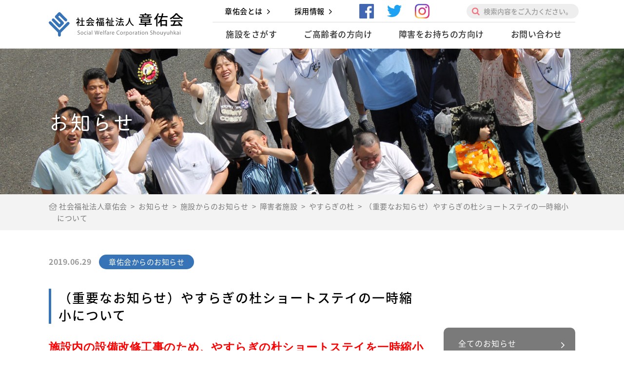

--- FILE ---
content_type: text/html; charset=UTF-8
request_url: https://www.yasuragi1977.jp/news/5027/
body_size: 13602
content:
<!DOCTYPE html><html lang="ja" dir="ltr" itemscope itemtype="https://schema.org/WebSite"><head><meta charset="utf-8"><meta content="（重要なお知らせ）やすらぎの杜ショートステイの一時縮小について | 社会福祉法人章佑会社会福祉法人章佑会" name="title"><meta content="社会福祉法人章佑会の法人サイトです。当法人は、「あらゆる人に生きる夢と勇気と希望を提供する」という基本理念のもと、地域に根ざした福祉をめざしています。" name="description"><meta content="章佑会,やすらぎ,社会福祉法人,福祉,高齢者,障害者,練馬区" name="keywords"><meta content="width=1130" name="viewport"><meta content="IE=11;IE=Edge" http-equiv="X-UA-Compatible"><meta name="format-detection" content="telephone=no"><link href="https://www.yasuragi1977.jp/news/5027/" rel="canonical"><meta content="（重要なお知らせ）やすらぎの杜ショートステイの一時縮小について | 社会福祉法人章佑会社会福祉法人章佑会" itemprop="name"><meta content="社会福祉法人章佑会の法人サイトです。当法人は、「あらゆる人に生きる夢と勇気と希望を提供する」という基本理念のもと、地域に根ざした福祉をめざしています。"　itemprop="description"><meta content="website" property="og:type"><meta content="（重要なお知らせ）やすらぎの杜ショートステイの一時縮小について | 社会福祉法人章佑会社会福祉法人章佑会" property="og:title"><meta content="社会福祉法人章佑会の法人サイトです。当法人は、「あらゆる人に生きる夢と勇気と希望を提供する」という基本理念のもと、地域に根ざした福祉をめざしています。" property="og:description"><meta content="https://www.yasuragi1977.jp/news/5027/" property="og:url"><meta content="https://www.yasuragi1977.jp/wp/wp-content/themes/yasuragi1977/apple-touch-icon.png" property="og:image" ><link href="https://www.yasuragi1977.jp/wp/wp-content/themes/yasuragi1977/favicon.png" rel="icon"><link href="https://www.yasuragi1977.jp/wp/wp-content/themes/yasuragi1977/favicon.ico" rel="shortcut icon"><link href="https://www.yasuragi1977.jp/wp/wp-content/themes/yasuragi1977/apple-touch-icon.png" rel="apple-touch-icon">  <script src="https://use.typekit.net/bkx2hyr.js"></script> <script>try{Typekit.load({ async: true });}catch(e){}</script> <link href="https://www.yasuragi1977.jp/wp/wp-content/cache/autoptimize/css/autoptimize_single_9e8224dd0afb42d656daabbf06a17cac.css" rel="stylesheet"><link href="https://www.yasuragi1977.jp/wp/wp-content/themes/yasuragi1977/flexible/flexible.css" class="async"><link href="https://fonts.googleapis.com/earlyaccess/notosansjapanese.css" class="async"><link href="https://fonts.googleapis.com/css?family=Open+Sans|Roboto" class="async"><link href="https://fonts.googleapis.com/earlyaccess/notosansjapanese.css" class="async"><link href="https://fonts.googleapis.com/css?family=Abel" class="async"><link href="https://fonts.googleapis.com/icon?family=Material+Icons" class="async"><link href="https://www.yasuragi1977.jp/wp/wp-content/themes/yasuragi1977/css/fontawesome-all.min.css" class="async"><link href="https://www.yasuragi1977.jp/wp/wp-content/cache/autoptimize/css/autoptimize_single_052d50d0a71a4b2929bf89dbccc1ad9c.css" rel="stylesheet"><link href="https://www.yasuragi1977.jp/wp/wp-content/cache/autoptimize/css/autoptimize_single_260603948e15146d8dd56532f5afc0c2.css" rel="stylesheet"><link href="https://www.yasuragi1977.jp/wp/wp-content/cache/autoptimize/css/autoptimize_single_b1c3fc6ac335acd351be86298cf5ba35.css" rel="stylesheet">  <script src="https://code.jquery.com/jquery-3.6.0.min.js" integrity="sha256-/xUj+3OJU5yExlq6GSYGSHk7tPXikynS7ogEvDej/m4=" crossorigin="anonymous"></script>  <!--[if IE]><script src="https://cdnjs.cloudflare.com/ajax/libs/html5shiv/3.7.3/html5shiv.min.js"></script><![endif]--> <!--[if lt IE 9]><script src="https://cdnjs.cloudflare.com/ajax/libs/livingston-css3-mediaqueries-js/1.0.0/css3-mediaqueries.js"></script><![endif]--><style>img:is([sizes="auto" i], [sizes^="auto," i]) { contain-intrinsic-size: 3000px 1500px }</style><title>（重要なお知らせ）やすらぎの杜ショートステイの一時縮小について | 社会福祉法人章佑会</title><meta name="robots" content="max-snippet:-1, max-image-preview:large, max-video-preview:-1" /><meta name="author" content="やすらぎの杜"/><meta name="google-site-verification" content="m3g38D--Vn___owWA1SM_v_t4u08Oc5eYPJj-p52JTg" /><link rel="canonical" href="https://www.yasuragi1977.jp/news/5027/" /><meta name="generator" content="All in One SEO (AIOSEO) 4.8.8" /><meta property="og:locale" content="ja_JP" /><meta property="og:site_name" content="社会福祉法人章佑会" /><meta property="og:type" content="article" /><meta property="og:title" content="（重要なお知らせ）やすらぎの杜ショートステイの一時縮小について | 社会福祉法人章佑会" /><meta property="og:url" content="https://www.yasuragi1977.jp/news/5027/" /><meta property="og:image" content="https://www.yasuragi1977.jp/wp/wp-content/uploads/2018/08/og-image.png" /><meta property="og:image:secure_url" content="https://www.yasuragi1977.jp/wp/wp-content/uploads/2018/08/og-image.png" /><meta property="article:published_time" content="2019-06-29T03:22:20+00:00" /><meta property="article:modified_time" content="2019-06-29T07:28:47+00:00" /><meta name="twitter:card" content="summary" /><meta name="twitter:title" content="（重要なお知らせ）やすらぎの杜ショートステイの一時縮小について | 社会福祉法人章佑会" /><meta name="twitter:image" content="http://www.yasuragi1977.jp/wp/wp-content/uploads/2018/08/og-image.png" /> <script type="application/ld+json" class="aioseo-schema">{"@context":"https:\/\/schema.org","@graph":[{"@type":"Article","@id":"https:\/\/www.yasuragi1977.jp\/news\/5027\/#article","name":"\uff08\u91cd\u8981\u306a\u304a\u77e5\u3089\u305b\uff09\u3084\u3059\u3089\u304e\u306e\u675c\u30b7\u30e7\u30fc\u30c8\u30b9\u30c6\u30a4\u306e\u4e00\u6642\u7e2e\u5c0f\u306b\u3064\u3044\u3066 | \u793e\u4f1a\u798f\u7949\u6cd5\u4eba\u7ae0\u4f51\u4f1a","headline":"\uff08\u91cd\u8981\u306a\u304a\u77e5\u3089\u305b\uff09\u3084\u3059\u3089\u304e\u306e\u675c\u30b7\u30e7\u30fc\u30c8\u30b9\u30c6\u30a4\u306e\u4e00\u6642\u7e2e\u5c0f\u306b\u3064\u3044\u3066","author":{"@id":"https:\/\/www.yasuragi1977.jp\/news\/author\/mori\/#author"},"publisher":{"@id":"https:\/\/www.yasuragi1977.jp\/#organization"},"datePublished":"2019-06-29T12:22:20+09:00","dateModified":"2019-06-29T16:28:47+09:00","inLanguage":"ja","mainEntityOfPage":{"@id":"https:\/\/www.yasuragi1977.jp\/news\/5027\/#webpage"},"isPartOf":{"@id":"https:\/\/www.yasuragi1977.jp\/news\/5027\/#webpage"},"articleSection":"\u65bd\u8a2d\u304b\u3089\u306e\u304a\u77e5\u3089\u305b, \u7ae0\u4f51\u4f1a\u304b\u3089\u306e\u304a\u77e5\u3089\u305b, \u3084\u3059\u3089\u304e\u306e\u675c, \u969c\u5bb3\u8005\u65bd\u8a2d"},{"@type":"BreadcrumbList","@id":"https:\/\/www.yasuragi1977.jp\/news\/5027\/#breadcrumblist","itemListElement":[{"@type":"ListItem","@id":"https:\/\/www.yasuragi1977.jp#listItem","position":1,"name":"\u30db\u30fc\u30e0","item":"https:\/\/www.yasuragi1977.jp","nextItem":{"@type":"ListItem","@id":"https:\/\/www.yasuragi1977.jp\/news\/category\/facilities\/#listItem","name":"\u65bd\u8a2d\u304b\u3089\u306e\u304a\u77e5\u3089\u305b"}},{"@type":"ListItem","@id":"https:\/\/www.yasuragi1977.jp\/news\/category\/facilities\/#listItem","position":2,"name":"\u65bd\u8a2d\u304b\u3089\u306e\u304a\u77e5\u3089\u305b","item":"https:\/\/www.yasuragi1977.jp\/news\/category\/facilities\/","nextItem":{"@type":"ListItem","@id":"https:\/\/www.yasuragi1977.jp\/news\/category\/facilities\/facilities-disability\/#listItem","name":"\u969c\u5bb3\u8005\u65bd\u8a2d"},"previousItem":{"@type":"ListItem","@id":"https:\/\/www.yasuragi1977.jp#listItem","name":"\u30db\u30fc\u30e0"}},{"@type":"ListItem","@id":"https:\/\/www.yasuragi1977.jp\/news\/category\/facilities\/facilities-disability\/#listItem","position":3,"name":"\u969c\u5bb3\u8005\u65bd\u8a2d","item":"https:\/\/www.yasuragi1977.jp\/news\/category\/facilities\/facilities-disability\/","nextItem":{"@type":"ListItem","@id":"https:\/\/www.yasuragi1977.jp\/news\/category\/facilities\/facilities-disability\/mori\/#listItem","name":"\u3084\u3059\u3089\u304e\u306e\u675c"},"previousItem":{"@type":"ListItem","@id":"https:\/\/www.yasuragi1977.jp\/news\/category\/facilities\/#listItem","name":"\u65bd\u8a2d\u304b\u3089\u306e\u304a\u77e5\u3089\u305b"}},{"@type":"ListItem","@id":"https:\/\/www.yasuragi1977.jp\/news\/category\/facilities\/facilities-disability\/mori\/#listItem","position":4,"name":"\u3084\u3059\u3089\u304e\u306e\u675c","item":"https:\/\/www.yasuragi1977.jp\/news\/category\/facilities\/facilities-disability\/mori\/","nextItem":{"@type":"ListItem","@id":"https:\/\/www.yasuragi1977.jp\/news\/5027\/#listItem","name":"\uff08\u91cd\u8981\u306a\u304a\u77e5\u3089\u305b\uff09\u3084\u3059\u3089\u304e\u306e\u675c\u30b7\u30e7\u30fc\u30c8\u30b9\u30c6\u30a4\u306e\u4e00\u6642\u7e2e\u5c0f\u306b\u3064\u3044\u3066"},"previousItem":{"@type":"ListItem","@id":"https:\/\/www.yasuragi1977.jp\/news\/category\/facilities\/facilities-disability\/#listItem","name":"\u969c\u5bb3\u8005\u65bd\u8a2d"}},{"@type":"ListItem","@id":"https:\/\/www.yasuragi1977.jp\/news\/5027\/#listItem","position":5,"name":"\uff08\u91cd\u8981\u306a\u304a\u77e5\u3089\u305b\uff09\u3084\u3059\u3089\u304e\u306e\u675c\u30b7\u30e7\u30fc\u30c8\u30b9\u30c6\u30a4\u306e\u4e00\u6642\u7e2e\u5c0f\u306b\u3064\u3044\u3066","previousItem":{"@type":"ListItem","@id":"https:\/\/www.yasuragi1977.jp\/news\/category\/facilities\/facilities-disability\/mori\/#listItem","name":"\u3084\u3059\u3089\u304e\u306e\u675c"}}]},{"@type":"Organization","@id":"https:\/\/www.yasuragi1977.jp\/#organization","name":"\u793e\u4f1a\u798f\u7949\u6cd5\u4eba\u7ae0\u4f51\u4f1a","description":"\u793e\u4f1a\u798f\u7949\u6cd5\u4eba\u7ae0\u4f51\u4f1a\u306e\u6cd5\u4eba\u30b5\u30a4\u30c8\u3067\u3059\u3002\u5f53\u6cd5\u4eba\u306f\u3001\u300c\u3042\u3089\u3086\u308b\u4eba\u306b\u751f\u304d\u308b\u5922\u3068\u52c7\u6c17\u3068\u5e0c\u671b\u3092\u63d0\u4f9b\u3059\u308b\u300d\u3068\u3044\u3046\u57fa\u672c\u7406\u5ff5\u306e\u3082\u3068\u3001\u5730\u57df\u306b\u6839\u3056\u3057\u305f\u798f\u7949\u3092\u3081\u3056\u3057\u3066\u3044\u307e\u3059\u3002","url":"https:\/\/www.yasuragi1977.jp\/"},{"@type":"Person","@id":"https:\/\/www.yasuragi1977.jp\/news\/author\/mori\/#author","url":"https:\/\/www.yasuragi1977.jp\/news\/author\/mori\/","name":"\u3084\u3059\u3089\u304e\u306e\u675c","image":{"@type":"ImageObject","@id":"https:\/\/www.yasuragi1977.jp\/news\/5027\/#authorImage","url":"https:\/\/secure.gravatar.com\/avatar\/e284018b53a476f8379fa398409a6d3bc16acaa127cfbdebfd960f545749be24?s=96&d=mm&r=g","width":96,"height":96,"caption":"\u3084\u3059\u3089\u304e\u306e\u675c"}},{"@type":"WebPage","@id":"https:\/\/www.yasuragi1977.jp\/news\/5027\/#webpage","url":"https:\/\/www.yasuragi1977.jp\/news\/5027\/","name":"\uff08\u91cd\u8981\u306a\u304a\u77e5\u3089\u305b\uff09\u3084\u3059\u3089\u304e\u306e\u675c\u30b7\u30e7\u30fc\u30c8\u30b9\u30c6\u30a4\u306e\u4e00\u6642\u7e2e\u5c0f\u306b\u3064\u3044\u3066 | \u793e\u4f1a\u798f\u7949\u6cd5\u4eba\u7ae0\u4f51\u4f1a","inLanguage":"ja","isPartOf":{"@id":"https:\/\/www.yasuragi1977.jp\/#website"},"breadcrumb":{"@id":"https:\/\/www.yasuragi1977.jp\/news\/5027\/#breadcrumblist"},"author":{"@id":"https:\/\/www.yasuragi1977.jp\/news\/author\/mori\/#author"},"creator":{"@id":"https:\/\/www.yasuragi1977.jp\/news\/author\/mori\/#author"},"datePublished":"2019-06-29T12:22:20+09:00","dateModified":"2019-06-29T16:28:47+09:00"},{"@type":"WebSite","@id":"https:\/\/www.yasuragi1977.jp\/#website","url":"https:\/\/www.yasuragi1977.jp\/","name":"\u793e\u4f1a\u798f\u7949\u6cd5\u4eba\u7ae0\u4f51\u4f1a","description":"\u793e\u4f1a\u798f\u7949\u6cd5\u4eba\u7ae0\u4f51\u4f1a\u306e\u6cd5\u4eba\u30b5\u30a4\u30c8\u3067\u3059\u3002\u5f53\u6cd5\u4eba\u306f\u3001\u300c\u3042\u3089\u3086\u308b\u4eba\u306b\u751f\u304d\u308b\u5922\u3068\u52c7\u6c17\u3068\u5e0c\u671b\u3092\u63d0\u4f9b\u3059\u308b\u300d\u3068\u3044\u3046\u57fa\u672c\u7406\u5ff5\u306e\u3082\u3068\u3001\u5730\u57df\u306b\u6839\u3056\u3057\u305f\u798f\u7949\u3092\u3081\u3056\u3057\u3066\u3044\u307e\u3059\u3002","inLanguage":"ja","publisher":{"@id":"https:\/\/www.yasuragi1977.jp\/#organization"}}]}</script> <link rel="alternate" type="application/rss+xml" title="社会福祉法人章佑会 &raquo; （重要なお知らせ）やすらぎの杜ショートステイの一時縮小について のコメントのフィード" href="https://www.yasuragi1977.jp/news/5027/feed/" /> <script type="text/javascript">window._wpemojiSettings = {"baseUrl":"https:\/\/s.w.org\/images\/core\/emoji\/16.0.1\/72x72\/","ext":".png","svgUrl":"https:\/\/s.w.org\/images\/core\/emoji\/16.0.1\/svg\/","svgExt":".svg","source":{"concatemoji":"https:\/\/www.yasuragi1977.jp\/wp\/wp-includes\/js\/wp-emoji-release.min.js?ver=6.8.3"}};
/*! This file is auto-generated */
!function(s,n){var o,i,e;function c(e){try{var t={supportTests:e,timestamp:(new Date).valueOf()};sessionStorage.setItem(o,JSON.stringify(t))}catch(e){}}function p(e,t,n){e.clearRect(0,0,e.canvas.width,e.canvas.height),e.fillText(t,0,0);var t=new Uint32Array(e.getImageData(0,0,e.canvas.width,e.canvas.height).data),a=(e.clearRect(0,0,e.canvas.width,e.canvas.height),e.fillText(n,0,0),new Uint32Array(e.getImageData(0,0,e.canvas.width,e.canvas.height).data));return t.every(function(e,t){return e===a[t]})}function u(e,t){e.clearRect(0,0,e.canvas.width,e.canvas.height),e.fillText(t,0,0);for(var n=e.getImageData(16,16,1,1),a=0;a<n.data.length;a++)if(0!==n.data[a])return!1;return!0}function f(e,t,n,a){switch(t){case"flag":return n(e,"\ud83c\udff3\ufe0f\u200d\u26a7\ufe0f","\ud83c\udff3\ufe0f\u200b\u26a7\ufe0f")?!1:!n(e,"\ud83c\udde8\ud83c\uddf6","\ud83c\udde8\u200b\ud83c\uddf6")&&!n(e,"\ud83c\udff4\udb40\udc67\udb40\udc62\udb40\udc65\udb40\udc6e\udb40\udc67\udb40\udc7f","\ud83c\udff4\u200b\udb40\udc67\u200b\udb40\udc62\u200b\udb40\udc65\u200b\udb40\udc6e\u200b\udb40\udc67\u200b\udb40\udc7f");case"emoji":return!a(e,"\ud83e\udedf")}return!1}function g(e,t,n,a){var r="undefined"!=typeof WorkerGlobalScope&&self instanceof WorkerGlobalScope?new OffscreenCanvas(300,150):s.createElement("canvas"),o=r.getContext("2d",{willReadFrequently:!0}),i=(o.textBaseline="top",o.font="600 32px Arial",{});return e.forEach(function(e){i[e]=t(o,e,n,a)}),i}function t(e){var t=s.createElement("script");t.src=e,t.defer=!0,s.head.appendChild(t)}"undefined"!=typeof Promise&&(o="wpEmojiSettingsSupports",i=["flag","emoji"],n.supports={everything:!0,everythingExceptFlag:!0},e=new Promise(function(e){s.addEventListener("DOMContentLoaded",e,{once:!0})}),new Promise(function(t){var n=function(){try{var e=JSON.parse(sessionStorage.getItem(o));if("object"==typeof e&&"number"==typeof e.timestamp&&(new Date).valueOf()<e.timestamp+604800&&"object"==typeof e.supportTests)return e.supportTests}catch(e){}return null}();if(!n){if("undefined"!=typeof Worker&&"undefined"!=typeof OffscreenCanvas&&"undefined"!=typeof URL&&URL.createObjectURL&&"undefined"!=typeof Blob)try{var e="postMessage("+g.toString()+"("+[JSON.stringify(i),f.toString(),p.toString(),u.toString()].join(",")+"));",a=new Blob([e],{type:"text/javascript"}),r=new Worker(URL.createObjectURL(a),{name:"wpTestEmojiSupports"});return void(r.onmessage=function(e){c(n=e.data),r.terminate(),t(n)})}catch(e){}c(n=g(i,f,p,u))}t(n)}).then(function(e){for(var t in e)n.supports[t]=e[t],n.supports.everything=n.supports.everything&&n.supports[t],"flag"!==t&&(n.supports.everythingExceptFlag=n.supports.everythingExceptFlag&&n.supports[t]);n.supports.everythingExceptFlag=n.supports.everythingExceptFlag&&!n.supports.flag,n.DOMReady=!1,n.readyCallback=function(){n.DOMReady=!0}}).then(function(){return e}).then(function(){var e;n.supports.everything||(n.readyCallback(),(e=n.source||{}).concatemoji?t(e.concatemoji):e.wpemoji&&e.twemoji&&(t(e.twemoji),t(e.wpemoji)))}))}((window,document),window._wpemojiSettings);</script> <style id='wp-emoji-styles-inline-css' type='text/css'>img.wp-smiley, img.emoji {
		display: inline !important;
		border: none !important;
		box-shadow: none !important;
		height: 1em !important;
		width: 1em !important;
		margin: 0 0.07em !important;
		vertical-align: -0.1em !important;
		background: none !important;
		padding: 0 !important;
	}</style><link rel='stylesheet' id='wp-block-library-css' href='https://www.yasuragi1977.jp/wp/wp-includes/css/dist/block-library/style.min.css?ver=6.8.3' type='text/css' media='all' /><style id='classic-theme-styles-inline-css' type='text/css'>/*! This file is auto-generated */
.wp-block-button__link{color:#fff;background-color:#32373c;border-radius:9999px;box-shadow:none;text-decoration:none;padding:calc(.667em + 2px) calc(1.333em + 2px);font-size:1.125em}.wp-block-file__button{background:#32373c;color:#fff;text-decoration:none}</style><style id='global-styles-inline-css' type='text/css'>:root{--wp--preset--aspect-ratio--square: 1;--wp--preset--aspect-ratio--4-3: 4/3;--wp--preset--aspect-ratio--3-4: 3/4;--wp--preset--aspect-ratio--3-2: 3/2;--wp--preset--aspect-ratio--2-3: 2/3;--wp--preset--aspect-ratio--16-9: 16/9;--wp--preset--aspect-ratio--9-16: 9/16;--wp--preset--color--black: #000000;--wp--preset--color--cyan-bluish-gray: #abb8c3;--wp--preset--color--white: #ffffff;--wp--preset--color--pale-pink: #f78da7;--wp--preset--color--vivid-red: #cf2e2e;--wp--preset--color--luminous-vivid-orange: #ff6900;--wp--preset--color--luminous-vivid-amber: #fcb900;--wp--preset--color--light-green-cyan: #7bdcb5;--wp--preset--color--vivid-green-cyan: #00d084;--wp--preset--color--pale-cyan-blue: #8ed1fc;--wp--preset--color--vivid-cyan-blue: #0693e3;--wp--preset--color--vivid-purple: #9b51e0;--wp--preset--gradient--vivid-cyan-blue-to-vivid-purple: linear-gradient(135deg,rgba(6,147,227,1) 0%,rgb(155,81,224) 100%);--wp--preset--gradient--light-green-cyan-to-vivid-green-cyan: linear-gradient(135deg,rgb(122,220,180) 0%,rgb(0,208,130) 100%);--wp--preset--gradient--luminous-vivid-amber-to-luminous-vivid-orange: linear-gradient(135deg,rgba(252,185,0,1) 0%,rgba(255,105,0,1) 100%);--wp--preset--gradient--luminous-vivid-orange-to-vivid-red: linear-gradient(135deg,rgba(255,105,0,1) 0%,rgb(207,46,46) 100%);--wp--preset--gradient--very-light-gray-to-cyan-bluish-gray: linear-gradient(135deg,rgb(238,238,238) 0%,rgb(169,184,195) 100%);--wp--preset--gradient--cool-to-warm-spectrum: linear-gradient(135deg,rgb(74,234,220) 0%,rgb(151,120,209) 20%,rgb(207,42,186) 40%,rgb(238,44,130) 60%,rgb(251,105,98) 80%,rgb(254,248,76) 100%);--wp--preset--gradient--blush-light-purple: linear-gradient(135deg,rgb(255,206,236) 0%,rgb(152,150,240) 100%);--wp--preset--gradient--blush-bordeaux: linear-gradient(135deg,rgb(254,205,165) 0%,rgb(254,45,45) 50%,rgb(107,0,62) 100%);--wp--preset--gradient--luminous-dusk: linear-gradient(135deg,rgb(255,203,112) 0%,rgb(199,81,192) 50%,rgb(65,88,208) 100%);--wp--preset--gradient--pale-ocean: linear-gradient(135deg,rgb(255,245,203) 0%,rgb(182,227,212) 50%,rgb(51,167,181) 100%);--wp--preset--gradient--electric-grass: linear-gradient(135deg,rgb(202,248,128) 0%,rgb(113,206,126) 100%);--wp--preset--gradient--midnight: linear-gradient(135deg,rgb(2,3,129) 0%,rgb(40,116,252) 100%);--wp--preset--font-size--small: 13px;--wp--preset--font-size--medium: 20px;--wp--preset--font-size--large: 36px;--wp--preset--font-size--x-large: 42px;--wp--preset--spacing--20: 0.44rem;--wp--preset--spacing--30: 0.67rem;--wp--preset--spacing--40: 1rem;--wp--preset--spacing--50: 1.5rem;--wp--preset--spacing--60: 2.25rem;--wp--preset--spacing--70: 3.38rem;--wp--preset--spacing--80: 5.06rem;--wp--preset--shadow--natural: 6px 6px 9px rgba(0, 0, 0, 0.2);--wp--preset--shadow--deep: 12px 12px 50px rgba(0, 0, 0, 0.4);--wp--preset--shadow--sharp: 6px 6px 0px rgba(0, 0, 0, 0.2);--wp--preset--shadow--outlined: 6px 6px 0px -3px rgba(255, 255, 255, 1), 6px 6px rgba(0, 0, 0, 1);--wp--preset--shadow--crisp: 6px 6px 0px rgba(0, 0, 0, 1);}:where(.is-layout-flex){gap: 0.5em;}:where(.is-layout-grid){gap: 0.5em;}body .is-layout-flex{display: flex;}.is-layout-flex{flex-wrap: wrap;align-items: center;}.is-layout-flex > :is(*, div){margin: 0;}body .is-layout-grid{display: grid;}.is-layout-grid > :is(*, div){margin: 0;}:where(.wp-block-columns.is-layout-flex){gap: 2em;}:where(.wp-block-columns.is-layout-grid){gap: 2em;}:where(.wp-block-post-template.is-layout-flex){gap: 1.25em;}:where(.wp-block-post-template.is-layout-grid){gap: 1.25em;}.has-black-color{color: var(--wp--preset--color--black) !important;}.has-cyan-bluish-gray-color{color: var(--wp--preset--color--cyan-bluish-gray) !important;}.has-white-color{color: var(--wp--preset--color--white) !important;}.has-pale-pink-color{color: var(--wp--preset--color--pale-pink) !important;}.has-vivid-red-color{color: var(--wp--preset--color--vivid-red) !important;}.has-luminous-vivid-orange-color{color: var(--wp--preset--color--luminous-vivid-orange) !important;}.has-luminous-vivid-amber-color{color: var(--wp--preset--color--luminous-vivid-amber) !important;}.has-light-green-cyan-color{color: var(--wp--preset--color--light-green-cyan) !important;}.has-vivid-green-cyan-color{color: var(--wp--preset--color--vivid-green-cyan) !important;}.has-pale-cyan-blue-color{color: var(--wp--preset--color--pale-cyan-blue) !important;}.has-vivid-cyan-blue-color{color: var(--wp--preset--color--vivid-cyan-blue) !important;}.has-vivid-purple-color{color: var(--wp--preset--color--vivid-purple) !important;}.has-black-background-color{background-color: var(--wp--preset--color--black) !important;}.has-cyan-bluish-gray-background-color{background-color: var(--wp--preset--color--cyan-bluish-gray) !important;}.has-white-background-color{background-color: var(--wp--preset--color--white) !important;}.has-pale-pink-background-color{background-color: var(--wp--preset--color--pale-pink) !important;}.has-vivid-red-background-color{background-color: var(--wp--preset--color--vivid-red) !important;}.has-luminous-vivid-orange-background-color{background-color: var(--wp--preset--color--luminous-vivid-orange) !important;}.has-luminous-vivid-amber-background-color{background-color: var(--wp--preset--color--luminous-vivid-amber) !important;}.has-light-green-cyan-background-color{background-color: var(--wp--preset--color--light-green-cyan) !important;}.has-vivid-green-cyan-background-color{background-color: var(--wp--preset--color--vivid-green-cyan) !important;}.has-pale-cyan-blue-background-color{background-color: var(--wp--preset--color--pale-cyan-blue) !important;}.has-vivid-cyan-blue-background-color{background-color: var(--wp--preset--color--vivid-cyan-blue) !important;}.has-vivid-purple-background-color{background-color: var(--wp--preset--color--vivid-purple) !important;}.has-black-border-color{border-color: var(--wp--preset--color--black) !important;}.has-cyan-bluish-gray-border-color{border-color: var(--wp--preset--color--cyan-bluish-gray) !important;}.has-white-border-color{border-color: var(--wp--preset--color--white) !important;}.has-pale-pink-border-color{border-color: var(--wp--preset--color--pale-pink) !important;}.has-vivid-red-border-color{border-color: var(--wp--preset--color--vivid-red) !important;}.has-luminous-vivid-orange-border-color{border-color: var(--wp--preset--color--luminous-vivid-orange) !important;}.has-luminous-vivid-amber-border-color{border-color: var(--wp--preset--color--luminous-vivid-amber) !important;}.has-light-green-cyan-border-color{border-color: var(--wp--preset--color--light-green-cyan) !important;}.has-vivid-green-cyan-border-color{border-color: var(--wp--preset--color--vivid-green-cyan) !important;}.has-pale-cyan-blue-border-color{border-color: var(--wp--preset--color--pale-cyan-blue) !important;}.has-vivid-cyan-blue-border-color{border-color: var(--wp--preset--color--vivid-cyan-blue) !important;}.has-vivid-purple-border-color{border-color: var(--wp--preset--color--vivid-purple) !important;}.has-vivid-cyan-blue-to-vivid-purple-gradient-background{background: var(--wp--preset--gradient--vivid-cyan-blue-to-vivid-purple) !important;}.has-light-green-cyan-to-vivid-green-cyan-gradient-background{background: var(--wp--preset--gradient--light-green-cyan-to-vivid-green-cyan) !important;}.has-luminous-vivid-amber-to-luminous-vivid-orange-gradient-background{background: var(--wp--preset--gradient--luminous-vivid-amber-to-luminous-vivid-orange) !important;}.has-luminous-vivid-orange-to-vivid-red-gradient-background{background: var(--wp--preset--gradient--luminous-vivid-orange-to-vivid-red) !important;}.has-very-light-gray-to-cyan-bluish-gray-gradient-background{background: var(--wp--preset--gradient--very-light-gray-to-cyan-bluish-gray) !important;}.has-cool-to-warm-spectrum-gradient-background{background: var(--wp--preset--gradient--cool-to-warm-spectrum) !important;}.has-blush-light-purple-gradient-background{background: var(--wp--preset--gradient--blush-light-purple) !important;}.has-blush-bordeaux-gradient-background{background: var(--wp--preset--gradient--blush-bordeaux) !important;}.has-luminous-dusk-gradient-background{background: var(--wp--preset--gradient--luminous-dusk) !important;}.has-pale-ocean-gradient-background{background: var(--wp--preset--gradient--pale-ocean) !important;}.has-electric-grass-gradient-background{background: var(--wp--preset--gradient--electric-grass) !important;}.has-midnight-gradient-background{background: var(--wp--preset--gradient--midnight) !important;}.has-small-font-size{font-size: var(--wp--preset--font-size--small) !important;}.has-medium-font-size{font-size: var(--wp--preset--font-size--medium) !important;}.has-large-font-size{font-size: var(--wp--preset--font-size--large) !important;}.has-x-large-font-size{font-size: var(--wp--preset--font-size--x-large) !important;}
:where(.wp-block-post-template.is-layout-flex){gap: 1.25em;}:where(.wp-block-post-template.is-layout-grid){gap: 1.25em;}
:where(.wp-block-columns.is-layout-flex){gap: 2em;}:where(.wp-block-columns.is-layout-grid){gap: 2em;}
:root :where(.wp-block-pullquote){font-size: 1.5em;line-height: 1.6;}</style><link rel='stylesheet' id='contact-form-7-css' href='https://www.yasuragi1977.jp/wp/wp-content/cache/autoptimize/css/autoptimize_single_64ac31699f5326cb3c76122498b76f66.css?ver=6.1.2' type='text/css' media='all' /><link rel='stylesheet' id='responsive-lightbox-magnific-css' href='https://www.yasuragi1977.jp/wp/wp-content/plugins/responsive-lightbox/assets/magnific/magnific-popup.min.css?ver=1.2.0' type='text/css' media='all' /><link rel='stylesheet' id='UserAccessManagerLoginForm-css' href='https://www.yasuragi1977.jp/wp/wp-content/cache/autoptimize/css/autoptimize_single_1cca5be6b1a7aada83ea879cff3d5ff9.css?ver=2.2.23' type='text/css' media='screen' /> <script type="text/javascript" src="https://www.yasuragi1977.jp/wp/wp-includes/js/jquery/jquery.min.js?ver=3.7.1" id="jquery-core-js"></script> <script type="text/javascript" src="https://www.yasuragi1977.jp/wp/wp-includes/js/jquery/jquery-migrate.min.js?ver=3.4.1" id="jquery-migrate-js"></script> <script type="text/javascript" src="https://www.yasuragi1977.jp/wp/wp-content/plugins/responsive-lightbox/assets/magnific/jquery.magnific-popup.min.js?ver=1.2.0" id="responsive-lightbox-magnific-js"></script> <script type="text/javascript" src="https://www.yasuragi1977.jp/wp/wp-includes/js/underscore.min.js?ver=1.13.7" id="underscore-js"></script> <script type="text/javascript" src="https://www.yasuragi1977.jp/wp/wp-content/plugins/responsive-lightbox/assets/infinitescroll/infinite-scroll.pkgd.min.js?ver=4.0.1" id="responsive-lightbox-infinite-scroll-js"></script> <script type="text/javascript" id="responsive-lightbox-js-before">var rlArgs = {"script":"magnific","selector":"lightbox","customEvents":"","activeGalleries":true,"disableOn":0,"midClick":true,"preloader":true,"closeOnContentClick":true,"closeOnBgClick":true,"closeBtnInside":true,"showCloseBtn":true,"enableEscapeKey":true,"alignTop":false,"fixedContentPos":"auto","fixedBgPos":"auto","autoFocusLast":true,"woocommerce_gallery":false,"ajaxurl":"https:\/\/www.yasuragi1977.jp\/wp\/wp-admin\/admin-ajax.php","nonce":"13efdf05e4","preview":false,"postId":5027,"scriptExtension":false};</script> <script type="text/javascript" src="https://www.yasuragi1977.jp/wp/wp-content/plugins/responsive-lightbox/js/front.js?ver=2.5.3" id="responsive-lightbox-js"></script> <link rel="https://api.w.org/" href="https://www.yasuragi1977.jp/wp-json/" /><link rel="alternate" title="JSON" type="application/json" href="https://www.yasuragi1977.jp/wp-json/wp/v2/posts/5027" /><link rel="EditURI" type="application/rsd+xml" title="RSD" href="https://www.yasuragi1977.jp/wp/xmlrpc.php?rsd" /><meta name="generator" content="WordPress 6.8.3" /><link rel='shortlink' href='https://www.yasuragi1977.jp/?p=5027' /><link rel="alternate" title="oEmbed (JSON)" type="application/json+oembed" href="https://www.yasuragi1977.jp/wp-json/oembed/1.0/embed?url=https%3A%2F%2Fwww.yasuragi1977.jp%2Fnews%2F5027%2F" /><link rel="alternate" title="oEmbed (XML)" type="text/xml+oembed" href="https://www.yasuragi1977.jp/wp-json/oembed/1.0/embed?url=https%3A%2F%2Fwww.yasuragi1977.jp%2Fnews%2F5027%2F&#038;format=xml" /><style type="text/css">.recentcomments a{display:inline !important;padding:0 !important;margin:0 !important;}</style><link rel="icon" href="https://www.yasuragi1977.jp/wp/wp-content/uploads/2021/12/favicon.png" sizes="32x32" /><link rel="icon" href="https://www.yasuragi1977.jp/wp/wp-content/uploads/2021/12/favicon.png" sizes="192x192" /><link rel="apple-touch-icon" href="https://www.yasuragi1977.jp/wp/wp-content/uploads/2021/12/favicon.png" /><meta name="msapplication-TileImage" content="https://www.yasuragi1977.jp/wp/wp-content/uploads/2021/12/favicon.png" />  <script async src="https://www.googletagmanager.com/gtag/js?id=G-ECYQB6DNTY"></script> <script>window.dataLayer = window.dataLayer || [];
        function gtag(){dataLayer.push(arguments);}
        gtag('js', new Date());

        gtag('config', 'G-ECYQB6DNTY');</script> </head><body id="drawer" class="drawer_right" itemscope itemtype="https://schema.org/WebPage"><header id="header_global" class="header_global" role="banner" itemscope itemtype="https://schema.org/WPHeader"><div id="row_nav_global" class="row_nav_global"><div class="container_nav"><h1 class="txt_sitename"> <a href="/"> <img src="https://www.yasuragi1977.jp/wp/wp-content/themes/yasuragi1977/images/common/logo.svg" alt="社会福祉法人 章佑会"> </a></h1><nav id="nav_global" class="nav_global" role="navigation" itemscope itemtype="https://schema.org/SiteNavigationElement"><div class="row_nav_unity"><ul class="nav_unity"><li><a href="https://www.yasuragi1977.jp/about/">章佑会とは<i class="fal fa-angle-right"></i></a></li><li><a href="https://shoyukai-recruit.com/" target="_blank">採用情報<i class="fal fa-angle-right"></i></a></li><li class="sns_nav_unity"><a href="https://www.facebook.com/people/%E7%AB%A0%E4%BD%91%E4%BC%9A-%E3%82%84%E3%81%99%E3%82%89%E3%81%8E/100027774243537" target="_blank"><img src="https://www.yasuragi1977.jp/wp/wp-content/themes/yasuragi1977/images/common/logo-facebook.png" alt="章佑会やすらぎ公式Facebook"></a></li><li class="sns_nav_unity"><a href="https://twitter.com/yasuragiyume" target="_blank"><img src="https://www.yasuragi1977.jp/wp/wp-content/themes/yasuragi1977/images/common/logo-twitter.png" alt="社会福祉法人章佑会　やすらぎ夢工房公式Twitter"></a></li><li class="sns_nav_unity"><a href="https://www.instagram.com/pomamori/" target="_blank"><img src="https://www.yasuragi1977.jp/wp/wp-content/themes/yasuragi1977/images/common/logo-instagram.png" alt="Pomaやすらぎの杜公式Instagram"></a></li><li class="search_nav_unity"><form class="form_search" role="search" method="get" action="/"> <label class="screen-reader-text" for="s"></label> <input class="btn_form_search" type="submit" id="searchsubmit" value="検索"> <input class="text_form_search" type="text" value="" name="s" id="s" placeholder="検索内容をご入力ください。"></form></li></ul></div><ul class="list_nav_global"><li class="btn_dropdown"> <a href="https://www.yasuragi1977.jp/facilities-elderly/">施設をさがす</a><div class="menu_dropdown"><nav class="inner_dropdown"><div class="box_dropdown"><h2> <a href="https://www.yasuragi1977.jp/facilities-elderly/"><i class="fas fa-home"></i>高齢者施設</a></h2><ul class="list_dropdown"><li><a href="https://www.yasuragi1977.jp/facilities-elderly/sato/">やすらぎの里大泉</a></li><li><a href="https://www.yasuragi1977.jp/facilities-elderly/mirage/">やすらぎミラージュ</a></li><li><a href="https://www.yasuragi1977.jp/facilities-elderly/grande/">やすらぎグランデ</a></li><li><a href="https://www.yasuragi1977.jp/facilities-elderly/city/">やすらぎシティ東大泉</a></li><li><a href="https://www.yasuragi1977.jp/facilities-elderly/ohizumi-center/">大泉地域包括<br>支援センター</a></li><li><a href="https://www.yasuragi1977.jp/facilities-elderly/sato-bisha/">やすらぎの里・尾車</a></li><li><a href="https://www.yasuragi1977.jp/facilities-elderly/maison-bisha/">やすらぎメゾン・尾車</a></li><li><a href="https://www.yasuragi1977.jp/facilities-elderly/ohtawara/">やすらぎの里・大田原</a></li><li><a href="https://www.yasuragi1977.jp/facilities-elderly/siesta/">やすらぎの里シエスタ</a></li><li><a href="https://www.yasuragi1977.jp/facilities-elderly/wakakusa/">若草園</a></li><li><a href="https://www.yasuragi1977.jp/facilities-elderly/otawara/">大田原市中央地域<br>包括支援センター</a></li></ul></div><div class="box_dropdown"><h2> <a href="https://www.yasuragi1977.jp/facilities-disability/"><i class="fas fa-home"></i>障害者支援施設</a></h2><ul class="list_dropdown"><li><a href="https://www.yasuragi1977.jp/facilities-disability/jisshu/">大泉学園実習ホーム</a></li><li><a href="https://www.yasuragi1977.jp/facilities-disability/mori/">やすらぎの杜</a></li><li><a href="https://www.yasuragi1977.jp/facilities-disability/yume/">やすらぎ夢工房</a></li><li><a href="https://www.yasuragi1977.jp/facilities-disability/lounge/">やすらぎラウンジ</a></li><li><a href="https://www.yasuragi1977.jp/facilities-shop/clover/">カフェクローバー</a></li><li><a href="https://www.yasuragi1977.jp/facilities-disability/rivercity/">やすらぎリバーシティ</a></li><li><a href="https://www.yasuragi1977.jp/facilities-disability/yumeshop/">やすらぎ夢ショップ</a></li><li><a href="https://www.yasuragi1977.jp/facilities-disability/niji/">江戸川区立虹の家</a></li><li><a href="https://www.yasuragi1977.jp/facilities-disability/kimitsu/">たびだちの村・君津</a></li><li><a href="https://www.yasuragi1977.jp/facilities-disability/bisha/">たびだちの村・BISHA</a></li><li><a href="https://www.yasuragi1977.jp/facilities-disability/fureai/">たびだちの村・ふれあい通り</a></li><li><a href="https://www.yasuragi1977.jp/facilities-disability/fureai/shanti-farm/">シャンティファーム</a></li><li><a href="https://www.yasuragi1977.jp/facilities-disability/fureai/mon-soleil/">mon soleil（モンソレイユ）</a></li><li><a href="https://www.yasuragi1977.jp/facilities-disability/salon-tabidachi/">サロン・ド・タビダチ</a></li><li><a href="https://www.yasuragi1977.jp/facilities-disability/group-tabidachi/">たびだちの村（グループホーム)</a></li><li><a href="https://www.yasuragi1977.jp/facilities-disability/sawarabi/">たびだちの村・さわらび</a></li><li><a href="https://www.yasuragi1977.jp/facilities-disability/shiohama/" target="_blank">塩浜福祉園</a></li><li><a href="https://www.yasuragi1977.jp/facilities-fukugo/garden/">やすらぎガーデン・石神井台</a></li></ul></div><div class="box_dropdown"><h2> <a href="https://www.yasuragi1977.jp/facilities-fukugo/"><i class="fas fa-home"></i>複合型施設</a></h2><ul class="list_dropdown"><li><a href="https://www.yasuragi1977.jp/facilities-fukugo/hikari/">高齢者・障害者施設<br>和光市共生型福祉施設ひかりのさと</a></li><li><a href="https://peraichi.com/landing_pages/view/kitakoiwaproject" target="_blank">高齢者・障害者・児童施設<br>やすらぎの里北小岩</a></li></ul></div></nav></div></li><li class="btn_dropdown"> <a href="https://www.yasuragi1977.jp/elderly/">ご高齢者の方向け</a><div class="menu_dropdown"><nav class="inner_dropdown"><div class="box_dropdown"><ul class="list_dropdown"><li><a href="https://www.yasuragi1977.jp/elderly/elderly-calender/">ショートステイ空き状況</a></li><li><a href="https://www.yasuragi1977.jp/elderly/elderly-calender2/">デイサービス空き状況</a></li><li><a href="https://www.yasuragi1977.jp/elderly/kaigo/">特別養護老人ホーム</a></li><li><a href="https://www.yasuragi1977.jp/elderly/yougo/">養護老人ホーム</a></li><li><a href="https://www.yasuragi1977.jp/elderly/toshigata/">都市型ケアハウス</a></li><li><a href="https://www.yasuragi1977.jp/elderly/shokibo/">小規模多機能型居宅介護事業</a></li><li><a href="https://www.yasuragi1977.jp/elderly/group/">高齢者グループホーム</a></li><li><a href="https://www.yasuragi1977.jp/elderly/shortstay/">短期入所(ショートステイ)</a></li><li><a href="https://www.yasuragi1977.jp/elderly/dayservice/">デイサービスセンター</a></li><li><a href="https://www.yasuragi1977.jp/elderly/ninchi/">認知症対応型デイサービス</a></li><li><a href="https://www.yasuragi1977.jp/elderly/kyotaku/">居宅介護支援事業</a></li><li><a href="https://www.yasuragi1977.jp/elderly/home-center/">在宅介護支援センター</a></li><li><a href="https://www.yasuragi1977.jp/elderly/local-center/">地域包括支援センター</a></li><li><a href="https://www.yasuragi1977.jp/elderly/homehelp/">ヘルパーステーション</a></li><li><a href="https://www.yasuragi1977.jp/elderly/ikigai/">いきがいデイサービス</a></li><li><a href="https://www.yasuragi1977.jp/elderly/delivery/">高齢者食事サービス</a></li><li><a href="https://www.yasuragi1977.jp/elderly/chintai/">賃貸住宅</a></li></ul></div></nav></div></li><li class="btn_dropdown"> <a href="https://www.yasuragi1977.jp/disability/">障害をお持ちの方向け</a><div class="menu_dropdown"><nav class="inner_dropdown"><div class="box_dropdown"><ul class="list_dropdown"><li><a href="https://www.yasuragi1977.jp/disability/disability-calender/ ">ショートステイ空き状況</a></li><li><a href="https://www.yasuragi1977.jp/disability/nyusho/">施設入所支援</a></li><li><a href="https://www.yasuragi1977.jp/disability/syuro-shien/">就労移行支援</a></li><li><a href="https://www.yasuragi1977.jp/disability/teichaku-shien/">就労定着支援</a></li><li><a href="https://www.yasuragi1977.jp/disability/syuro-shien-b/">就労継続支援B型</a></li><li><a href="https://www.yasuragi1977.jp/disability/seikatsu-kaigo/">生活介護</a></li><li><a href="https://www.yasuragi1977.jp/disability/group/">障害者共同生活援助<br>（グループホーム）</a></li><li><a href="https://www.yasuragi1977.jp/disability/shortstay/">短期入所（ショートステイ）</a></li><li><a href="https://www.yasuragi1977.jp/disability/ichiji-shien/">日中一時支援</a></li><li><a href="https://www.yasuragi1977.jp/disability/soudan-shien/">相談支援事業</a></li><li><a href="https://www.yasuragi1977.jp/disability/activity/">アクティビティ</a></li><li><a href="https://www.instagram.com/pomamori/" target="_blank">PoMA</a></li><li><a href="https://www.yasuragi1977.jp/disability/activity/products/">自主生産品</a></li><li><a href="https://www.yasuragi1977.jp/disability/activity/exchanges/">交流</a></li><li><a href="https://www.yasuragi1977.jp/disability/food/">フード</a></li><li><a href="https://www.yasuragi1977.jp/disability/food/cafe/">カフェ</a></li><li><a href="https://www.yasuragi1977.jp/disability/food/bakery/">パン工房</a></li><li><a href="https://www.yasuragi1977.jp/disability/food/catering/">ケータリングお弁当デリバリー</a></li><li><a href="https://www.yasuragi1977.jp/disability/food/sale/">お米の精米・販売等</a></li></ul></div></nav></div></li><li class="btn_dropdown"> <a href="https://www.yasuragi1977.jp/contact/">お問い合わせ</a><div class="menu_dropdown"><nav class="inner_dropdown"><div class="box_dropdown"><ul class="list_dropdown"><li><a href="https://shoyukai-recruit.com/contact/" target="_blank">採用に関するお問い合わせ</a></li><li><a href="https://www.yasuragi1977.jp/contact/form/">お問い合わせフォーム</a></li><li><a href="https://www.yasuragi1977.jp/contact/faq/">よくあるお問い合わせ</a></li></ul></div></nav></div></li></ul></nav></div></div></header><main id="contents_main" class="contents_main" role="main" itemscope itemprop="mainContentOfPage"><section class="cover_page" style="background-image:url(https://www.yasuragi1977.jp/wp/wp-content/uploads/2018/07/8371821debc9facfd6278ba479ccfda3-1-1500x300.jpg)"><div class="box_cover_page"><h2 class="ttl_cover_page">お知らせ</h2></div></section><section class="breadcrumb_page"><div class="list_breadcrumb"> <span property="itemListElement" typeof="ListItem"><a property="item" typeof="WebPage" title="社会福祉法人章佑会へ移動" href="https://www.yasuragi1977.jp" class="home" ><span property="name">社会福祉法人章佑会</span></a><meta property="position" content="1"></span> &gt; <span property="itemListElement" typeof="ListItem"><a property="item" typeof="WebPage" title="お知らせへ移動" href="https://www.yasuragi1977.jp/news/" class="post-root post post-post" ><span property="name">お知らせ</span></a><meta property="position" content="2"></span> &gt; <span property="itemListElement" typeof="ListItem"><a property="item" typeof="WebPage" title="施設からのお知らせのアーカイブへ移動" href="https://www.yasuragi1977.jp/news/category/facilities/" class="taxonomy category" ><span property="name">施設からのお知らせ</span></a><meta property="position" content="3"></span> &gt; <span property="itemListElement" typeof="ListItem"><a property="item" typeof="WebPage" title="障害者施設のアーカイブへ移動" href="https://www.yasuragi1977.jp/news/category/facilities/facilities-disability/" class="taxonomy category" ><span property="name">障害者施設</span></a><meta property="position" content="4"></span> &gt; <span property="itemListElement" typeof="ListItem"><a property="item" typeof="WebPage" title="やすらぎの杜のアーカイブへ移動" href="https://www.yasuragi1977.jp/news/category/facilities/facilities-disability/mori/" class="taxonomy category" ><span property="name">やすらぎの杜</span></a><meta property="position" content="5"></span> &gt; <span class="post post-post current-item">（重要なお知らせ）やすらぎの杜ショートステイの一時縮小について</span></div></section><article class="contents_post-entry"><div class="contents_page"><div class="contents_main_page"><div class="data_page-entry"><time datetime="2019-06-29">2019.06.29</time><p class="cat">章佑会からのお知らせ</p></div><h3 class="ttl_page-entry">（重要なお知らせ）やすらぎの杜ショートステイの一時縮小について</h3><div class="flexible_section"><h1><span style="color: #ff0000;">施設内の設備改修工事のため、やすらぎの杜ショートステイを一時縮小いたします。</span></h1><h1>期間：<span style="text-decoration: underline;">令和元年９月～令和元年１２月末（予定）</span></h1><h1>内容：男女とも各１部屋のみでの受け入れ</h1><h1><span style="color: #0000ff;">※普段ご利用頂いている方には、ご不便をおかけいたしますが、ご理解いただけますようお願い致します。</span></h1><p>&nbsp;</p><p>&nbsp;</p></div><div class="nav_post"><h4 class="ttl">関連するお知らせ</h4><ul class="list_nav_post"><li class="card"><a href="https://www.yasuragi1977.jp/news/9637/"><div class="news_img"> <span style="background-image: url(https://www.yasuragi1977.jp/wp/wp-content/themes/yasuragi1977/images/common/noimg_170_170.jpg)" ></span></div><div class="news_box"><p class="news_day">2026.01.10</p><p class="news_text">（注意喚起）なりすましメールについて</p></div> </a></li><li class="card"><a href="https://www.yasuragi1977.jp/news/8983/"><div class="news_img"> <span style="background-image: url(https://www.yasuragi1977.jp/wp/wp-content/themes/yasuragi1977/images/common/noimg_170_170.jpg)" ></span></div><div class="news_box"><p class="news_day">2024.09.12</p><p class="news_text">都立駒場高等学校文化祭で販売いたしました「チョコケーキ」異物混入のお詫び</p></div> </a></li><li class="card"><a href="https://www.yasuragi1977.jp/news/6807/"><div class="news_img"> <span style="background-image: url(https://www.yasuragi1977.jp/wp/wp-content/themes/yasuragi1977/images/common/noimg_170_170.jpg)" ></span></div><div class="news_box"><p class="news_day">2021.06.04</p><p class="news_text">やすらぎの里北小岩　六月以降のお申し込みについて</p></div> </a></li><li class="card"><a href="https://www.yasuragi1977.jp/news/6802/"><div class="news_img"> <span style="background-image: url(https://www.yasuragi1977.jp/wp/wp-content/uploads/2021/10/a4971317122a38b3d051adf4ca531910-330x250.jpg)" ></span></div><div class="news_box"><p class="news_day">2021.05.31</p><p class="news_text">東社協「動画でわかる福祉のしごとの魅力」でやすらぎの杜が紹介されています。</p></div> </a></li></ul></div></div><div class="contents_sub_page"><aside id="nav_local" class="nav_local"><div class="nav_local-menu"><div id="nav_local-menu_in" class="nav_local-menu_in"><ul id="local-menu_main" class="local-menu_main clearfix"><li class="cat-item cat-item-1"><a href="/news/">全てのお知らせ</a></li><li class="cat-item cat-item-21"><a href="/news/category/facilities/">施設からのお知らせ</a></li><li class="cat-item cat-item-4"><a href="/news/category/news/">章佑会からのお知らせ</a></li></ul></div></div></aside></div></div></article></main><footer id="footer_global" class="footer_global" role="contentinfo" itemscope itemtype="https://schema.org/WPFooter"><div class="add_after"><div class="footer_global_area"><div class="row_footer_global"><h2 class="ttl_footer_global"> <a href="/"><img src="https://www.yasuragi1977.jp/wp/wp-content/themes/yasuragi1977/images/common/logo.svg" alt="社会福祉法人 章佑会"></a></h2><div class="txt_footer_global">本部事務局<br>〒178-0061 東京都練馬区大泉学園町8-30-30<br>TEL: 03-3923-6618　 FAX: 03-3867-2069</div></div><div class="footer_sub"><div class="footer_sub_area"><div class="list_footer_sub"><ul><li><a href="https://www.yasuragi1977.jp/about/">章佑会とは</a></li><li><a href="https://www.yasuragi1977.jp/about/greeting/">グループ会長・<br>理事長あいさつ</a></li><li><a href="https://www.yasuragi1977.jp/about/philosophy/">法人理念</a></li><li><a href="https://www.yasuragi1977.jp/about/company/">法人概要</a></li><li><a href="https://www.yasuragi1977.jp/about/fukushi/">やすらぎ福祉道</a></li><li><a href="https://www.yasuragi1977.jp/about/history/">グループ沿革 プロローグ</a></li><li><a href="https://www.yasuragi1977.jp/about/activity/">活動実績</a></li><li><a href="https://www.yasuragi1977.jp/about/法人情報/">法人情報</a></li></ul></div><div class="list_footer_sub"><ul><li><a href="https://www.yasuragi1977.jp/news/">お知らせ</a></li><li><a href="https://www.yasuragi1977.jp/tsubuyaki/">つぶやき</a></li><li><a href="https://www.yasuragi1977.jp/link/">章LIFE365</a></li><li><a href="https://www.yasuragi1977.jp/contact/form/">お問い合わせフォーム</a></li><li><a href="https://www.yasuragi1977.jp/contact/faq/">よくあるお問い合わせ</a></li><li><a href="https://www.yasuragi1977.jp/privacy-2/">プライバシーポリシー</a></li></ul></div><div class="list_footer_sub_outside"><ul><li><a href="https://shoyukai-recruit.com/" target="_blank">採用情報<i class="fal fa-window-restore"></i></a></li></ul></div><div class="list_footer_sub_sns"><ul><li><a class="fb btn" href="http://www.facebook.com/share.php?u=https://www.yasuragi1977.jp" onclick="window.open(this.href, 'FBwindow', 'width=650, height=450, menubar=no, toolbar=no, scrollbars=yes'); return false;"><img src="https://www.yasuragi1977.jp/wp/wp-content/themes/yasuragi1977/images/common/logo-facebook.png" alt="Facebookアイコン">facebook シェア</a></li><li><a href="http://twitter.com/share?url=https://www.yasuragi1977.jp&text=社会福祉法人章佑会は、法人理念のもと、地域に根ざした福祉をめざしています。&hashtags=章佑会" onclick="window.open(this.href, 'twitterwindow', 'width=650, height=450, menubar=no, toolbar=no, scrollbars=yes'); return false;"><img src="https://www.yasuragi1977.jp/wp/wp-content/themes/yasuragi1977/images/common/logo-twitter.png" alt="Twitterアイコン">Twitter シェア</a></li></ul></div></div></div><div class="footer_main"><div class="footer_main_area_01"><h2 class="ttl"><a href="https://www.yasuragi1977.jp/facilities-elderly/"><i class="fas fa-search"></i>施設をさがす</a></h2><div class="list_footer_main_01"><h3 class="ttl"><span><i class="fas fa-home"></i>高齢者施設</span></h3><ul><li><a href="https://www.yasuragi1977.jp/facilities-elderly/sato/">やすらぎの里大泉</a></li><li><a href="https://www.yasuragi1977.jp/facilities-elderly/mirage/">やすらぎミラージュ</a></li><li><a href="https://www.yasuragi1977.jp/facilities-elderly/grande/">やすらぎグランデ</a></li><li><a href="https://www.yasuragi1977.jp/facilities-elderly/city/">やすらぎシティ東大泉</a></li><li><a href="https://www.yasuragi1977.jp/facilities-elderly/ohizumi-center/">大泉地域包括<br>支援センター</a></li><li><a href="https://www.yasuragi1977.jp/facilities-elderly/sato-bisha/">やすらぎの里・尾車</a></li><li><a href="https://www.yasuragi1977.jp/facilities-elderly/maison-bisha/">やすらぎメゾン・尾車</a></li><li><a href="https://www.yasuragi1977.jp/facilities-elderly/ohtawara/">やすらぎの里・大田原</a></li><li><a href="https://www.yasuragi1977.jp/facilities-elderly/siesta/">やすらぎの里シエスタ</a></li><li><a href="https://www.yasuragi1977.jp/facilities-elderly/wakakusa/">若草園</a></li><li><a href="https://www.yasuragi1977.jp/facilities-elderly/otawara/">大田原市中央地域<br>包括支援センター</a></li></ul></div><div class="list_footer_main_02"><h3 class="ttl"><span><i class="fas fa-home"></i>障害者支援施設</span></h3><ul><li><a href="https://www.yasuragi1977.jp/facilities-disability/jisshu/">大泉学園実習ホーム</a></li><li><a href="https://www.yasuragi1977.jp/facilities-disability/mori/">やすらぎの杜</a></li><li><a href="https://www.yasuragi1977.jp/facilities-disability/yume/">やすらぎ夢工房</a></li><li><a href="https://www.yasuragi1977.jp/facilities-disability/lounge/">やすらぎラウンジ</a></li><li><a href="https://www.yasuragi1977.jp/facilities-shop/clover/">カフェクローバー</a></li><li><a href="https://www.yasuragi1977.jp/facilities-disability/rivercity/">やすらぎリバーシティ</a></li><li><a href="https://www.yasuragi1977.jp/facilities-disability/yumeshop/">やすらぎ夢ショップ</a></li><li><a href="https://www.yasuragi1977.jp/facilities-disability/niji/">江戸川区立虹の家</a></li><li><a href="https://www.yasuragi1977.jp/facilities-disability/kimitsu/">たびだちの村・君津</a></li><li><a href="https://www.yasuragi1977.jp/facilities-disability/bisha/">たびだちの村・BISHA</a></li><li><a href="https://www.yasuragi1977.jp/facilities-disability/fureai/">たびだちの村・ふれあい通り</a></li><li><a href="https://www.yasuragi1977.jp/facilities-disability/fureai/shanti-farm/">シャンティファーム</a></li><li><a href="https://www.yasuragi1977.jp/facilities-disability/fureai/mon-soleil/">mon soleil（モンソレイユ）</a></li><li><a href="https://www.yasuragi1977.jp/facilities-disability/salon-tabidachi/">サロン・ド・タビダチ</a></li><li><a href="https://www.yasuragi1977.jp/facilities-disability/group-tabidachi/">たびだちの村（グループホーム)</a></li><li><a href="https://www.yasuragi1977.jp/facilities-disability/sawarabi/">たびだちの村・さわらび</a></li><li><a href="https://www.yasuragi1977.jp/facilities-disability/shiohama/" target="_blank">塩浜福祉園</a></li><li><a href="https://www.yasuragi1977.jp/facilities-fukugo/garden/">やすらぎガーデン・石神井台</a></li></ul></div><div class="list_footer_main_03"><h3 class="ttl"><span><i class="fas fa-home"></i>複合型施設</span></h3><ul><li><a href="https://www.yasuragi1977.jp/facilities-fukugo/hikari/">高齢者・障害者施設<br>和光市共生型福祉施設ひかりのさと</a></li><li><a href="https://peraichi.com/landing_pages/view/kitakoiwaproject" target="_blank">高齢者・障害者・児童施設<br>やすらぎの里北小岩</a></li></ul></div></div><div class="footer_main_area_02"><h2 class="ttl"><span><i class="fas fa-search"></i>サービスをさがす</span></h2><div class="list_footer_main_01"><h3 class="ttl"><a href="https://www.yasuragi1977.jp/elderly/"><i class="fas fa-user"></i>ご高齢の方向けご案内</a></h3><ul><li><a href="https://www.yasuragi1977.jp/elderly/elderly-calender/">ショートステイ空き状況</a></li><li><a href="https://www.yasuragi1977.jp/elderly/elderly-calender2/">デイサービス空き状況</a></li><li><a href="https://www.yasuragi1977.jp/elderly/kaigo/">特別養護老人ホーム</a></li><li><a href="https://www.yasuragi1977.jp/elderly/yougo/">養護老人ホーム</a></li><li><a href="https://www.yasuragi1977.jp/elderly/toshigata/">都市型ケアハウス</a></li><li><a href="https://www.yasuragi1977.jp/elderly/shokibo/">小規模多機能型居宅介護事業</a></li><li><a href="https://www.yasuragi1977.jp/elderly/group/">高齢者グループホーム</a></li><li><a href="https://www.yasuragi1977.jp/elderly/shortstay/">短期入所(ショートステイ)</a></li><li><a href="https://www.yasuragi1977.jp/elderly/dayservice/">デイサービスセンター</a></li><li><a href="https://www.yasuragi1977.jp/elderly/ninchi/">認知症対応型デイサービス</a></li><li><a href="https://www.yasuragi1977.jp/elderly/kyotaku/">居宅介護支援事業</a></li><li><a href="https://www.yasuragi1977.jp/elderly/home-center/">在宅介護支援センター</a></li><li><a href="https://www.yasuragi1977.jp/elderly/local-center/">地域包括支援センター</a></li><li><a href="https://www.yasuragi1977.jp/elderly/homehelp/">ヘルパーステーション</a></li><li><a href="https://www.yasuragi1977.jp/elderly/ikigai/">いきがいデイサービス</a></li><li><a href="https://www.yasuragi1977.jp/elderly/delivery/">高齢者食事サービス</a></li><li><a href="https://www.yasuragi1977.jp/elderly/chintai/">賃貸住宅</a></li></ul></div><div class="list_footer_main_02"><h3 class="ttl"><a href="https://www.yasuragi1977.jp/disability/"><i class="fas fa-user"></i>障害をお持ちの方向けご案内</a></h3><ul><li><a href="https://www.yasuragi1977.jp/disability/disability-calender/ ">ショートステイ空き状況</a></li><li><a href="https://www.yasuragi1977.jp/disability/nyusho/">施設入所支援</a></li><li><a href="https://www.yasuragi1977.jp/disability/syuro-shien/">就労移行支援</a></li><li><a href="https://www.yasuragi1977.jp/disability/teichaku-shien/">就労定着支援</a></li><li><a href="https://www.yasuragi1977.jp/disability/syuro-shien-b/">就労継続支援B型</a></li><li><a href="https://www.yasuragi1977.jp/disability/seikatsu-kaigo/">生活介護</a></li><li><a href="https://www.yasuragi1977.jp/disability/group/">障害者共同生活援助<br>（グループホーム）</a></li><li><a href="https://www.yasuragi1977.jp/disability/shortstay/">短期入所（ショートステイ）</a></li><li><a href="https://www.yasuragi1977.jp/disability/ichiji-shien/">日中一時支援</a></li><li><a href="https://www.yasuragi1977.jp/disability/soudan-shien/">相談支援事業</a></li><li><a href="https://www.yasuragi1977.jp/disability/activity/">アクティビティ</a></li><li><a href="https://www.instagram.com/pomamori/" target="_blank">PoMA</a></li><li><a href="https://www.yasuragi1977.jp/disability/activity/products/">自主生産品</a></li><li><a href="https://www.yasuragi1977.jp/disability/activity/exchanges/">交流</a></li><li><a href="https://www.yasuragi1977.jp/disability/food/">フード</a></li><li><a href="https://www.yasuragi1977.jp/disability/food/cafe/">カフェ</a></li><li><a href="https://www.yasuragi1977.jp/disability/food/bakery/">パン工房</a></li><li><a href="https://www.yasuragi1977.jp/disability/food/catering/">ケータリングお弁当デリバリー</a></li><li><a href="https://www.yasuragi1977.jp/disability/food/sale/">お米の精米・販売等</a></li></ul></div></div></div></div></div><div class="box_copyright"><p class="txt_copyright">Copyright© 2018 SHOUYUHKAI All Rights Reserved...</p></div></footer><div id="modal_nav_global" class="modal_nav_global"></div><div id="modal_nav_unity" class="modal_nav_unity"></div>  <script src="https://www.yasuragi1977.jp/wp/wp-content/themes/yasuragi1977/js/rem.min.js"></script> <script src="https://www.yasuragi1977.jp/wp/wp-content/themes/yasuragi1977/js/jquery.smoothScroll.js"></script> <script src="https://www.yasuragi1977.jp/wp/wp-content/themes/yasuragi1977/js/slick.js"></script> <script src="https://www.yasuragi1977.jp/wp/wp-content/themes/yasuragi1977/js/swiper.js"></script> <script src="https://cdn.jsdelivr.net/bxslider/4.2.12/jquery.bxslider.min.js"></script> <script src="https://www.yasuragi1977.jp/wp/wp-content/themes/yasuragi1977/js/jquery.inview.js"></script> <script src="https://www.yasuragi1977.jp/wp/wp-content/themes/yasuragi1977/js/jquery.matchHeight.js"></script> <script src="https://www.yasuragi1977.jp/wp/wp-content/themes/yasuragi1977/js/common.js"></script> <script src="https://www.yasuragi1977.jp/wp/wp-content/themes/yasuragi1977/js/home.js"></script> <script src="https://www.yasuragi1977.jp/wp/wp-content/themes/yasuragi1977/js/jquery.mobileMenu.js"></script> <script>jQuery(function($){
        //ここに記述。WP対策のため即時関数を使用。
    });</script>  <script type="speculationrules">{"prefetch":[{"source":"document","where":{"and":[{"href_matches":"\/*"},{"not":{"href_matches":["\/wp\/wp-*.php","\/wp\/wp-admin\/*","\/wp\/wp-content\/uploads\/*","\/wp\/wp-content\/*","\/wp\/wp-content\/plugins\/*","\/wp\/wp-content\/themes\/yasuragi1977\/*","\/*\\?(.+)"]}},{"not":{"selector_matches":"a[rel~=\"nofollow\"]"}},{"not":{"selector_matches":".no-prefetch, .no-prefetch a"}}]},"eagerness":"conservative"}]}</script> <script>document.addEventListener( 'wpcf7mailsent', function( event ) {
  location = '/contact/form/thanks/'; /* 遷移先のURL */
}, false );</script><script type="text/javascript" src="https://www.yasuragi1977.jp/wp/wp-includes/js/dist/hooks.min.js?ver=4d63a3d491d11ffd8ac6" id="wp-hooks-js"></script> <script type="text/javascript" src="https://www.yasuragi1977.jp/wp/wp-includes/js/dist/i18n.min.js?ver=5e580eb46a90c2b997e6" id="wp-i18n-js"></script> <script type="text/javascript" id="wp-i18n-js-after">wp.i18n.setLocaleData( { 'text direction\u0004ltr': [ 'ltr' ] } );</script> <script type="text/javascript" src="https://www.yasuragi1977.jp/wp/wp-content/plugins/contact-form-7/includes/swv/js/index.js?ver=6.1.2" id="swv-js"></script> <script type="text/javascript" id="contact-form-7-js-translations">( function( domain, translations ) {
	var localeData = translations.locale_data[ domain ] || translations.locale_data.messages;
	localeData[""].domain = domain;
	wp.i18n.setLocaleData( localeData, domain );
} )( "contact-form-7", {"translation-revision-date":"2025-09-30 07:44:19+0000","generator":"GlotPress\/4.0.1","domain":"messages","locale_data":{"messages":{"":{"domain":"messages","plural-forms":"nplurals=1; plural=0;","lang":"ja_JP"},"This contact form is placed in the wrong place.":["\u3053\u306e\u30b3\u30f3\u30bf\u30af\u30c8\u30d5\u30a9\u30fc\u30e0\u306f\u9593\u9055\u3063\u305f\u4f4d\u7f6e\u306b\u7f6e\u304b\u308c\u3066\u3044\u307e\u3059\u3002"],"Error:":["\u30a8\u30e9\u30fc:"]}},"comment":{"reference":"includes\/js\/index.js"}} );</script> <script type="text/javascript" id="contact-form-7-js-before">var wpcf7 = {
    "api": {
        "root": "https:\/\/www.yasuragi1977.jp\/wp-json\/",
        "namespace": "contact-form-7\/v1"
    }
};</script> <script type="text/javascript" src="https://www.yasuragi1977.jp/wp/wp-content/plugins/contact-form-7/includes/js/index.js?ver=6.1.2" id="contact-form-7-js"></script> </body></html>

--- FILE ---
content_type: text/css
request_url: https://www.yasuragi1977.jp/wp/wp-content/cache/autoptimize/css/autoptimize_single_b1c3fc6ac335acd351be86298cf5ba35.css
body_size: 23240
content:
@charset "UTF-8";@import url(https://fonts.googleapis.com/earlyaccess/notosansjapanese.css);@import url(https://fonts.googleapis.com/css?family=Abel);@import url(https://fonts.googleapis.com/icon?family=Material+Icons);*{-webkit-box-sizing:border-box;box-sizing:border-box;-moz-text-size-adjust:none;-ms-text-size-adjust:100%;-webkit-text-size-adjust:100%;text-size-adjust:100%}html,body,div,span,object,iframe,h1,h2,h3,h4,h5,h6,p,blockquote,pre,abbr,address,cite,code,del,dfn,em,img,ins,kbd,q,samp,small,strong,sub,sup,var,b,i,dl,dt,dd,ol,ul,li,fieldset,form,label,legend,table,caption,tbody,tfoot,thead,tr,th,td,article,aside,canvas,details,figcaption,figure,footer,header,hgroup,menu,nav,section,summary,time,mark,audio,video{margin:0;padding:0;border:0;outline:0;vertical-align:baseline;background:0 0}body{line-height:1}article,aside,details,figcaption,figure,footer,header,hgroup,menu,nav,section,main{display:block}ul,ol{list-style:none}blockquote,q{quotes:none}blockquote:before,blockquote:after,q:before,q:after{content:'';content:none}a{margin:0;padding:0;font-size:100%;vertical-align:baseline;background:0 0}ins{background-color:#ff9;color:#000;text-decoration:none}mark{background-color:#ff9;color:#000;font-style:italic;font-weight:700}del{text-decoration:line-through}abbr[title],dfn[title]{border-bottom:1px dotted;cursor:help}table{border-collapse:collapse;border-spacing:0}hr{display:block;height:1px;border:0;border-top:1px solid #ccc;margin:1em 0;padding:0}input,select{vertical-align:middle}button,fieldset,form,input,label,legend,select,textarea{font-family:inherit;font-size:100%;font-style:inherit;font-weight:inherit;margin:0;padding:0;vertical-align:baseline;border:none;outline:none}a:focus,*:focus{outline:none}input[type=button],input[type=submit]{-webkit-appearance:none}.clearfix:before,.clearfix:after{content:" ";display:table}.clearfix:after{clear:both}.clearfix{*zoom:1;}* html .clearfix{height:1%}.clearfix{display:block}.none{display:none}.left{float:left}.right{float:right}.inline_block{display:inline-block}.inline{display:inline}.block{display:block !important}.relative{position:relative}.img_center{display:block;margin-left:auto;margin-right:auto}.align_right{text-align:right}.align_left{text-align:left}.align_center{text-align:center}.indent{text-indent:1rem}.bold{font-weight:700}.overline{text-decoration:overline}.underline{text-decoration:underline}.blink{text-decoration:blink}.line_through{text-decoration:line-through}.italic{font-style:italic}.mb20{margin-bottom:20px !important}.mb30{margin-bottom:30px !important}.mb40{margin-bottom:40px !important}.mb50{margin-bottom:50px !important}.mb60{margin-bottom:60px !important}.red{color:red}.blue{color:blue}.green{color:green}.gold{color:gold}.grey{color:grey}.black{color:#000}.white{color:#fff}html{font-size:10px}body{position:relative;z-index:0;width:auto;height:auto;background:#fff;color:#333;font-size:1.5rem;font-family:"ヒラギノ角ゴ Pro W3","Hiragino Kaku Gothic Pro","メイリオ",Meiryo,"ＭＳ Ｐゴシック","MS PGothic",sans-serif;font-weight:400;line-height:1.65;letter-spacing:.5px;overflow-x:hidden;user-select:none;-webkit-user-select:none;-ms-user-select:none;-moz-user-select:none;-khtml-user-select:none;-webkit-user-drag:none;-khtml-user-drag:none}main{margin-top:99px;overflow:hidden}.container{width:1080px;margin:0 auto;position:relative}.header_global{position:fixed;left:0;top:0;z-index:11;border-bottom:#dbdbdb 1px solid;width:100%;height:100px;background:#fff}.header_global .row_nav_global{border-bottom:#dbdbdb 1px solid;width:100%;height:100px;background:#fff}.header_global .container_nav{width:1080px;height:100px;margin:0 auto;border-bottom:#dbdbdb 1px solid;background:#fff;zoom:1}.header_global .container_nav:before,.header_global .container_nav:after{content:"";display:table}.header_global .container_nav:after{clear:both}.header_global .container_nav .txt_sitename{float:left;width:276px;padding:25px 0 0}.header_global .container_nav .txt_sitename a{width:100%;height:100%}.header_global .container_nav .txt_sitename a img{width:100%;height:auto}.header_global .container_nav .nav_global{float:right;width:744px}.header_global .container_nav .nav_global .row_nav_unity{border-bottom:#dbdbdb 1px solid;height:46px}.header_global .container_nav .nav_global .row_nav_unity .nav_unity{display:-webkit-box;display:-ms-flexbox;display:flex;-webkit-box-align:center;-ms-flex-align:center;align-items:center;height:inherit}.header_global .container_nav .nav_global .row_nav_unity .nav_unity li{font-family:"source-han-sans-japanese","ヒラギノ角ゴ Pro W3","Hiragino Kaku Gothic Pro","メイリオ",Meiryo,"ＭＳ Ｐゴシック","MS PGothic",sans-serif;font-weight:400;font-size:1.5rem;font-weight:500;padding:0 25px;margin-right:15px;-webkit-box-sizing:border-box;box-sizing:border-box}.header_global .container_nav .nav_global .row_nav_unity .nav_unity li a{text-decoration:none;color:#000;-webkit-transition:.3s;transition:.3s}.header_global .container_nav .nav_global .row_nav_unity .nav_unity li a:hover{color:#01b3b9}.header_global .container_nav .nav_global .row_nav_unity .nav_unity li:last-child{margin-right:0;margin-left:30px}.header_global .container_nav .nav_global .row_nav_unity .nav_unity li:not([class])+li:not([class]){margin-right:40px}.header_global .container_nav .nav_global .row_nav_unity .nav_unity .sns_nav_unity{padding:0 6px}.header_global .container_nav .nav_global .row_nav_unity .nav_unity .sns_nav_unity a{display:block;-webkit-transition:.3s;transition:.3s}.header_global .container_nav .nav_global .row_nav_unity .nav_unity .sns_nav_unity a:hover{opacity:.8}.header_global .container_nav .nav_global .row_nav_unity .nav_unity .sns_nav_unity img{padding-top:5px;width:30px}.header_global .container_nav .nav_global .row_nav_unity .nav_unity .fal{font-size:2rem;margin-left:8px;margin-top:3px;position:absolute}.header_global .container_nav .nav_global .row_nav_unity .nav_unity .search_nav_unity{width:227px}.header_global .container_nav .nav_global .row_nav_unity .nav_unity .form_search{position:relative;width:100%;border-radius:50%;margin:auto}.header_global .container_nav .nav_global .row_nav_unity .nav_unity .form_search .text_form_search{display:block;width:230px;height:30px;padding:0 0 0 35px;border-radius:50px;background:#eee;color:#666;font-size:1.4rem;-webkit-transition:.2s;transition:.2s}.header_global .container_nav .nav_global .row_nav_unity .nav_unity .form_search .text_form_search::-webkit-input-placeholder{color:#999}.header_global .container_nav .nav_global .row_nav_unity .nav_unity .form_search .text_form_search:-ms-input-placeholder{color:#999}.header_global .container_nav .nav_global .row_nav_unity .nav_unity .form_search .text_form_search::-ms-input-placeholder{color:#999}.header_global .container_nav .nav_global .row_nav_unity .nav_unity .form_search .text_form_search::placeholder{color:#999}.header_global .container_nav .nav_global .row_nav_unity .nav_unity .form_search .btn_form_search{position:absolute;top:0;left:0;display:block;overflow:hidden;width:37px;height:30px;background:url(//www.yasuragi1977.jp/wp/wp-content/themes/yasuragi1977/css/../images/common/icon_glass.png) no-repeat;background-size:16px 17px;background-position:center;text-indent:-9999px;cursor:pointer}.header_global .container_nav .nav_global .list_nav_global{display:-webkit-box;display:flex;display:-ms-flexbox;-ms-flex-pack:distribute;justify-content:space-around;width:100%;height:54px;z-index:5}.header_global .container_nav .nav_global .list_nav_global .btn_dropdown>a{position:relative;display:block;width:auto;font-size:1.7rem;padding:10px 4px 6px;height:54px;-webkit-box-sizing:border-box;box-sizing:border-box;color:#333;font-family:"source-han-sans-japanese","ヒラギノ角ゴ Pro W3","Hiragino Kaku Gothic Pro","メイリオ",Meiryo,"ＭＳ Ｐゴシック","MS PGothic",sans-serif;font-weight:400;font-weight:500;text-decoration:none;-webkit-transition:all .5s cubic-bezier(.165,.85,.45,1) 0s;transition:all .5s cubic-bezier(.165,.85,.45,1) 0s}.header_global .container_nav .nav_global .list_nav_global .btn_dropdown>a:after{position:absolute;bottom:0;left:0;content:'';width:100%;height:3px;background:#333;-webkit-transform:scale(0,1);transform:scale(0,1);-webkit-transform-origin:center top;transform-origin:center top;-webkit-transition:-webkit-transform .3s;transition:-webkit-transform .3s;transition:transform .3s;transition:transform .3s,-webkit-transform .3s}.header_global .container_nav .nav_global .list_nav_global .btn_dropdown>a:hover{text-decoration:none}.header_global .container_nav .nav_global .list_nav_global .btn_dropdown>a:hover:after{-webkit-transform:scale(1,1);transform:scale(1,1)}.header_global .container_nav .nav_global .list_nav_global .btn_dropdown>a.active{color:#XXXXXX}.header_global .container_nav .nav_global .list_nav_global .btn_dropdown>a.active:after{-webkit-transform:scaleX(1);transform:scaleX(1)}.header_global .container_nav .nav_global .list_nav_global .btn_dropdown:nth-of-type(1) a:after{background:#00a594}.header_global .container_nav .nav_global .list_nav_global .btn_dropdown:nth-of-type(2) a:after{background:#389400}.header_global .container_nav .nav_global .list_nav_global .btn_dropdown:nth-of-type(3) a:after{background:#f78d03}.header_global .container_nav .nav_global .list_nav_global .btn_dropdown:nth-of-type(3) .list_dropdown li a:hover{color:#f78d03}.header_global .container_nav .nav_global .list_nav_global .btn_dropdown:nth-of-type(4) a:after{background:#3773b7}.header_global .container_nav .nav_global .list_nav_global .btn_dropdown:nth-of-type(4) .list_dropdown li a:hover{color:#3773b7}.modal_nav_global{position:fixed;top:100px;left:0;display:none;width:100%;height:100%;background:rgba(48,48,48,.6);z-index:8}.menu_dropdown{display:none;position:absolute;top:100%;left:0;overflow:hidden;width:100%;z-index:-1;background:#fff;-webkit-box-shadow:inset 0px 1px 1px 0px #dbdbdb;box-shadow:inset 0px 1px 1px 0px #dbdbdb}.menu_dropdown .inner_dropdown{position:relative;padding:30px 0;width:1080px;margin:auto}.menu_dropdown .inner_dropdown .box_dropdown{width:100%;height:auto;zoom:1}.menu_dropdown .inner_dropdown .box_dropdown:before,.menu_dropdown .inner_dropdown .box_dropdown:after{content:"";display:table}.menu_dropdown .inner_dropdown .box_dropdown:after{clear:both}.menu_dropdown .inner_dropdown .box_dropdown+.box_dropdown{margin-top:30px}.menu_dropdown .inner_dropdown .box_dropdown:nth-of-type(1) h2 a{color:#389400;text-decoration:none}.menu_dropdown .inner_dropdown .box_dropdown:nth-of-type(1) .list_dropdown a:hover{color:#389400}.menu_dropdown .inner_dropdown .box_dropdown:nth-of-type(2) h2 a{color:#f38900;text-decoration:none}.menu_dropdown .inner_dropdown .box_dropdown:nth-of-type(2) .list_dropdown a:hover{color:#f38900}.menu_dropdown .inner_dropdown .box_dropdown:nth-of-type(3) h2 a{color:#00a594;text-decoration:none}.menu_dropdown .inner_dropdown .box_dropdown:nth-of-type(3) .list_dropdown a:hover{color:#00a594}.menu_dropdown .inner_dropdown h2{width:100%;margin-bottom:10px;margin-left:20px;font-size:1.7rem;font-family:"source-han-sans-japanese","ヒラギノ角ゴ Pro W3","Hiragino Kaku Gothic Pro","メイリオ",Meiryo,"ＭＳ Ｐゴシック","MS PGothic",sans-serif;font-weight:400;font-weight:500;letter-spacing:1px}.menu_dropdown .inner_dropdown h2 .fas{margin-right:10px}.menu_dropdown .inner_dropdown h2 span{display:block;padding:8px 0 0;color:#777;font-size:1.35rem;font-family:'Noto Sans Japanese',"ヒラギノ角ゴ Pro W3","Hiragino Kaku Gothic Pro","メイリオ",Meiryo,"ＭＳ Ｐゴシック","MS PGothic",sans-serif;font-weight:400;letter-spacing:1px}.menu_dropdown .inner_dropdown ul{width:100%;height:auto;padding:0;margin:0 20px;font-size:1.4rem;zoom:1}.menu_dropdown .inner_dropdown ul:before,.menu_dropdown .inner_dropdown ul:after{content:"";display:table}.menu_dropdown .inner_dropdown ul:after{clear:both}.menu_dropdown .inner_dropdown ul li{float:left;padding:0 15px 3px 0;font-size:1.5rem;font-family:'Noto Sans Japanese',"ヒラギノ角ゴ Pro W3","Hiragino Kaku Gothic Pro","メイリオ",Meiryo,"ＭＳ Ｐゴシック","MS PGothic",sans-serif;font-weight:400;width:25%}.menu_dropdown .inner_dropdown ul li.break{margin-top:-1.5em}.menu_dropdown .inner_dropdown ul li a{color:#000;text-decoration:none;-webkit-transition:.3s;transition:.3s}.menu_dropdown .inner_dropdown ul._sizeS li{width:21%}.menu_dropdown .inner_dropdown ul._sizeL li{padding-right:0}.menu_dropdown .inner_dropdown ul._sizeL li:nth-child(4n+1){clear:left;width:30%}.menu_dropdown .inner_dropdown ul._sizeL li:nth-child(4n+2){width:25%}.menu_dropdown .inner_dropdown ul._sizeL li:nth-child(4n+3){padding-right:4em;width:25%}.menu_dropdown .inner_dropdown ul._sizeL li:nth-child(4n+4){width:20%}.menu_dropdown.active .inner_dropdown{opacity:1;-webkit-transform:translateY(0);transform:translateY(0)}.footer_global{width:100%;background-color:#f1f1f1}.footer_global .footer_global_area{width:1080px;margin:0 auto;padding:70px 0 100px;zoom:1}.footer_global .footer_global_area:before,.footer_global .footer_global_area:after{content:"";display:table}.footer_global .footer_global_area:after{clear:both}.footer_global .footer_global_area .row_footer_global{zoom:1;position:relative;margin-bottom:65px}.footer_global .footer_global_area .row_footer_global:before,.footer_global .footer_global_area .row_footer_global:after{content:"";display:table}.footer_global .footer_global_area .row_footer_global:after{clear:both}.footer_global .footer_global_area .row_footer_global:before{content:'';display:block;position:absolute;right:45px;top:-10px;width:153px;height:83px;background:url(//www.yasuragi1977.jp/wp/wp-content/themes/yasuragi1977/css/../images/home/bread_01.png) no-repeat left top}.footer_global .footer_global_area .row_footer_global .ttl_footer_global{float:left;margin-right:60px;width:276px;height:55px}.footer_global .footer_global_area .row_footer_global .txt_footer_global{float:left;font-family:'Noto Sans Japanese',"ヒラギノ角ゴ Pro W3","Hiragino Kaku Gothic Pro","メイリオ",Meiryo,"ＭＳ Ｐゴシック","MS PGothic",sans-serif;font-weight:400;font-weight:500;font-size:1.6rem;line-height:22px}.footer_global .footer_global_area .footer_sub{float:left;width:250px;margin-right:30px;border-top:#3773b7 2px solid}.footer_global .footer_global_area .footer_sub .footer_sub_area .list_footer_sub:nth-of-type(1) ul li:first-child a{font-size:1.8rem;font-weight:700;color:#3773b7}.footer_global .footer_global_area .footer_sub .footer_sub_area .list_footer_sub:nth-of-type(1) ul li:first-child a:after{display:block;margin-top:-.75em;font-size:2.6rem;font-weight:100}.footer_global .footer_global_area .footer_sub .footer_sub_area .list_footer_sub:nth-of-type(1) ul li:first-child a:hover{color:#fff}.footer_global .footer_global_area .footer_sub .footer_sub_area ul{margin-bottom:30px;background-color:#fff}.footer_global .footer_global_area .footer_sub .footer_sub_area ul li{font-family:'Noto Sans Japanese',"ヒラギノ角ゴ Pro W3","Hiragino Kaku Gothic Pro","メイリオ",Meiryo,"ＭＳ Ｐゴシック","MS PGothic",sans-serif;font-weight:400;font-size:1.5rem;border-bottom:#d6d6d6 1px solid}.footer_global .footer_global_area .footer_sub .footer_sub_area ul li a{padding:20px;display:block;width:100%;height:100%;text-decoration:none;color:#000;position:relative;-webkit-transition:.3s;transition:.3s}.footer_global .footer_global_area .footer_sub .footer_sub_area ul li a:hover{color:#fff;background-color:#3773b7}.footer_global .footer_global_area .footer_sub .footer_sub_area ul li a:hover:after{color:#fff}.footer_global .footer_global_area .footer_sub .footer_sub_area ul li a:hover i{color:#fff}.footer_global .footer_global_area .footer_sub .footer_sub_area ul li a:after{font-family:'Font Awesome 5 Pro';content:"\f105";position:absolute;right:16px;top:50%;margin-top:-16px;font-size:2rem;font-weight:100;color:#3773b7;-webkit-transition:.3s;transition:.3s}.footer_global .footer_global_area .footer_sub .footer_sub_area ul li:last-child{border-bottom:none}.footer_global .footer_global_area .footer_sub .footer_sub_area .list_footer_sub_outside i{margin-left:8px;color:#3773b7;-webkit-transition:.3s;transition:.3s}.footer_global .footer_global_area .footer_sub .footer_sub_area .list_footer_sub_sns li a{padding-left:65px}.footer_global .footer_global_area .footer_sub .footer_sub_area .list_footer_sub_sns li img{position:absolute;top:24%;left:20px;width:32px}.footer_global .footer_global_area .footer_main{float:left;width:800px;border-top:#3773b7 2px solid}.footer_global .footer_global_area .footer_main .footer_main_area_01{margin-bottom:30px;position:relative}.footer_global .footer_global_area .footer_main .footer_main_area_01:after{content:"";border-bottom:1px solid #f1f1f1;position:absolute;left:0;bottom:0;width:800px}.footer_global .footer_global_area .footer_main .footer_main_area_01 .ttl{font-family:"source-han-sans-japanese","ヒラギノ角ゴ Pro W3","Hiragino Kaku Gothic Pro","メイリオ",Meiryo,"ＭＳ Ｐゴシック","MS PGothic",sans-serif;font-weight:700;font-size:1.8rem;color:#3773b7;width:100%;background-color:#fff;border-bottom:#d6d6d6 1px solid}.footer_global .footer_global_area .footer_main .footer_main_area_01 .ttl a{padding:20px;color:#3773b7;display:block;width:100%;height:100%;text-decoration:none;position:relative;-webkit-transition:.3s;transition:.3s}.footer_global .footer_global_area .footer_main .footer_main_area_01 .ttl a:hover{background-color:#3773b7;color:#fff}.footer_global .footer_global_area .footer_main .footer_main_area_01 .ttl a:after{font-family:'Font Awesome 5 Pro';content:"\f105";position:absolute;right:16px;top:50%;margin-top:-22px;font-size:2.6rem;font-weight:100}.footer_global .footer_global_area .footer_main .footer_main_area_01 .ttl a{padding:20px;color:#3773b7;display:block;width:100%;height:100%;text-decoration:none;position:relative;-webkit-transition:.3s;transition:.3s}.footer_global .footer_global_area .footer_main .footer_main_area_01 .ttl a:hover{background-color:#3773b7;color:#fff}.footer_global .footer_global_area .footer_main .footer_main_area_01 .ttl a:after{font-family:'Font Awesome 5 Pro';content:"\f105";position:absolute;right:16px;top:50%;margin-top:-22px;font-size:2.6rem;font-weight:100}.footer_global .footer_global_area .footer_main .footer_main_area_01 .ttl i{margin-right:10px}.footer_global .footer_global_area .footer_main .footer_main_area_01 .list_footer_main_01 .ttl{font-family:"source-han-sans-japanese","ヒラギノ角ゴ Pro W3","Hiragino Kaku Gothic Pro","メイリオ",Meiryo,"ＭＳ Ｐゴシック","MS PGothic",sans-serif;font-weight:400;font-weight:500;font-size:1.7rem;color:#389400;width:100%}.footer_global .footer_global_area .footer_main .footer_main_area_01 .list_footer_main_01 .ttl span,.footer_global .footer_global_area .footer_main .footer_main_area_01 .list_footer_main_01 .ttl a{padding:20px;color:#389400;display:block;width:100%;height:100%;text-decoration:none;font-weight:500;position:relative}.footer_global .footer_global_area .footer_main .footer_main_area_01 .list_footer_main_01 .ttl a{-webkit-transition:.3s;transition:.3s}.footer_global .footer_global_area .footer_main .footer_main_area_01 .list_footer_main_01 .ttl a:hover{background-color:#389400;color:#fff}.footer_global .footer_global_area .footer_main .footer_main_area_01 .list_footer_main_01 ul{zoom:1;background-color:#fff;display:-webkit-box;display:-webkit-flexbox;display:-moz-flexbox;display:-ms-flexbox;display:-moz-flex;display:flex;-webkit-box-direction:normal;box-direction:normal;-webkit-box-orient:horizontal;box-orient:horizontal;-ms-flex-direction:row;-moz-flex-direction:row;flex-direction:row;-ms-flex-wrap:wrap;flex-wrap:wrap}.footer_global .footer_global_area .footer_main .footer_main_area_01 .list_footer_main_01 ul:before,.footer_global .footer_global_area .footer_main .footer_main_area_01 .list_footer_main_01 ul:after{content:"";display:table}.footer_global .footer_global_area .footer_main .footer_main_area_01 .list_footer_main_01 ul:after{clear:both}.footer_global .footer_global_area .footer_main .footer_main_area_01 .list_footer_main_01 ul li{font-family:'Noto Sans Japanese',"ヒラギノ角ゴ Pro W3","Hiragino Kaku Gothic Pro","メイリオ",Meiryo,"ＭＳ Ｐゴシック","MS PGothic",sans-serif;font-weight:400;font-size:1.5rem;float:left;width:266px;-webkit-box-sizing:border-box;box-sizing:border-box;border-bottom:#d6d6d6 1px solid;border-right:#d6d6d6 1px solid}.footer_global .footer_global_area .footer_main .footer_main_area_01 .list_footer_main_01 ul li:nth-child(3n){border-right:none}.footer_global .footer_global_area .footer_main .footer_main_area_01 .list_footer_main_01 ul li a{text-decoration:none;display:-webkit-box;display:-webkit-flexbox;display:-moz-flexbox;display:-ms-flexbox;display:-moz-flex;display:flex;-webkit-box-align:center;-ms-flex-align:center;align-items:center;width:100%;height:100%;color:#000;padding:10px 40px 10px 20px;position:relative;-webkit-transition:.3s;transition:.3s}.footer_global .footer_global_area .footer_main .footer_main_area_01 .list_footer_main_01 ul li a:hover{color:#fff;background-color:#389400}.footer_global .footer_global_area .footer_main .footer_main_area_01 .list_footer_main_01 ul li a:hover:after{color:#fff}.footer_global .footer_global_area .footer_main .footer_main_area_01 .list_footer_main_01 ul li a:after{font-family:'Font Awesome 5 Pro';content:"\f105";position:absolute;right:16px;top:50%;margin-top:-16px;font-size:2rem;font-weight:100;color:#389400;-webkit-transition:.3s;transition:.3s}.footer_global .footer_global_area .footer_main .footer_main_area_01 .list_footer_main_02 .ttl{font-family:"source-han-sans-japanese","ヒラギノ角ゴ Pro W3","Hiragino Kaku Gothic Pro","メイリオ",Meiryo,"ＭＳ Ｐゴシック","MS PGothic",sans-serif;font-weight:400;font-weight:500;font-size:1.7rem;color:#f78d03;width:100%;border-top:#d6d6d6 1px solid;margin-top:-1px}.footer_global .footer_global_area .footer_main .footer_main_area_01 .list_footer_main_02 .ttl span,.footer_global .footer_global_area .footer_main .footer_main_area_01 .list_footer_main_02 .ttl a{padding:20px;color:#f78d03;display:block;width:100%;height:100%;font-weight:500;text-decoration:none}.footer_global .footer_global_area .footer_main .footer_main_area_01 .list_footer_main_02 .ttl a{-webkit-transition:.3s;transition:.3s}.footer_global .footer_global_area .footer_main .footer_main_area_01 .list_footer_main_02 .ttl a:hover{background-color:#f78d03;color:#fff}.footer_global .footer_global_area .footer_main .footer_main_area_01 .list_footer_main_02 ul{zoom:1;background-color:#fff;display:-webkit-box;display:-webkit-flexbox;display:-moz-flexbox;display:-ms-flexbox;display:-moz-flex;display:flex;-webkit-box-direction:normal;box-direction:normal;-webkit-box-orient:horizontal;box-orient:horizontal;-ms-flex-direction:row;-moz-flex-direction:row;flex-direction:row;-ms-flex-wrap:wrap;flex-wrap:wrap}.footer_global .footer_global_area .footer_main .footer_main_area_01 .list_footer_main_02 ul:before,.footer_global .footer_global_area .footer_main .footer_main_area_01 .list_footer_main_02 ul:after{content:"";display:table}.footer_global .footer_global_area .footer_main .footer_main_area_01 .list_footer_main_02 ul:after{clear:both}.footer_global .footer_global_area .footer_main .footer_main_area_01 .list_footer_main_02 ul li{font-family:'Noto Sans Japanese',"ヒラギノ角ゴ Pro W3","Hiragino Kaku Gothic Pro","メイリオ",Meiryo,"ＭＳ Ｐゴシック","MS PGothic",sans-serif;font-weight:400;font-size:1.5rem;float:left;width:266px;-webkit-box-sizing:border-box;box-sizing:border-box;border-bottom:#d6d6d6 1px solid;border-right:#d6d6d6 1px solid}.footer_global .footer_global_area .footer_main .footer_main_area_01 .list_footer_main_02 ul li:nth-child(3n){border-right:none}.footer_global .footer_global_area .footer_main .footer_main_area_01 .list_footer_main_02 ul li a{text-decoration:none;display:-webkit-box;display:-webkit-flexbox;display:-moz-flexbox;display:-ms-flexbox;display:-moz-flex;display:flex;-webkit-box-align:center;-ms-flex-align:center;align-items:center;width:100%;height:100%;color:#000;padding:10px 40px 10px 20px;position:relative;-webkit-transition:.3s;transition:.3s}.footer_global .footer_global_area .footer_main .footer_main_area_01 .list_footer_main_02 ul li a:hover{color:#fff;background-color:#f78d03}.footer_global .footer_global_area .footer_main .footer_main_area_01 .list_footer_main_02 ul li a:hover:after{color:#fff}.footer_global .footer_global_area .footer_main .footer_main_area_01 .list_footer_main_02 ul li a:after{font-family:'Font Awesome 5 Pro';content:"\f105";position:absolute;right:16px;top:50%;margin-top:-16px;font-size:2rem;font-weight:100;color:#f78d03;-webkit-transition:.3s;transition:.3s}.footer_global .footer_global_area .footer_main .footer_main_area_01 .list_footer_main_03 .ttl{font-family:"source-han-sans-japanese","ヒラギノ角ゴ Pro W3","Hiragino Kaku Gothic Pro","メイリオ",Meiryo,"ＭＳ Ｐゴシック","MS PGothic",sans-serif;font-weight:400;font-weight:500;font-size:1.7rem;color:#00a594;width:100%;border-top:#d6d6d6 1px solid;margin-top:-1px}.footer_global .footer_global_area .footer_main .footer_main_area_01 .list_footer_main_03 .ttl span,.footer_global .footer_global_area .footer_main .footer_main_area_01 .list_footer_main_03 .ttl a{padding:20px;color:#00a594;display:block;width:100%;height:100%;font-weight:500;text-decoration:none}.footer_global .footer_global_area .footer_main .footer_main_area_01 .list_footer_main_03 .ttl a{-webkit-transition:.3s;transition:.3s}.footer_global .footer_global_area .footer_main .footer_main_area_01 .list_footer_main_03 .ttl a:hover{background-color:#00a594;color:#fff}.footer_global .footer_global_area .footer_main .footer_main_area_01 .list_footer_main_03 ul{zoom:1;background-color:#fff;display:-webkit-box;display:-webkit-flexbox;display:-moz-flexbox;display:-ms-flexbox;display:-moz-flex;display:flex;-webkit-box-direction:normal;box-direction:normal;-webkit-box-orient:horizontal;box-orient:horizontal;-ms-flex-direction:row;-moz-flex-direction:row;flex-direction:row;-ms-flex-wrap:wrap;flex-wrap:wrap}.footer_global .footer_global_area .footer_main .footer_main_area_01 .list_footer_main_03 ul:before,.footer_global .footer_global_area .footer_main .footer_main_area_01 .list_footer_main_03 ul:after{content:"";display:table}.footer_global .footer_global_area .footer_main .footer_main_area_01 .list_footer_main_03 ul:after{clear:both}.footer_global .footer_global_area .footer_main .footer_main_area_01 .list_footer_main_03 ul li{font-family:'Noto Sans Japanese',"ヒラギノ角ゴ Pro W3","Hiragino Kaku Gothic Pro","メイリオ",Meiryo,"ＭＳ Ｐゴシック","MS PGothic",sans-serif;font-weight:400;font-size:1.5rem;float:left;width:266px;-webkit-box-sizing:border-box;box-sizing:border-box;border-bottom:#d6d6d6 1px solid;border-right:#d6d6d6 1px solid}.footer_global .footer_global_area .footer_main .footer_main_area_01 .list_footer_main_03 ul li:nth-child(3n){border-right:none}.footer_global .footer_global_area .footer_main .footer_main_area_01 .list_footer_main_03 ul li a{text-decoration:none;display:-webkit-box;display:-webkit-flexbox;display:-moz-flexbox;display:-ms-flexbox;display:-moz-flex;display:flex;-webkit-box-align:center;-ms-flex-align:center;align-items:center;width:100%;height:100%;color:#000;padding:10px 40px 10px 20px;position:relative;-webkit-transition:.3s;transition:.3s}.footer_global .footer_global_area .footer_main .footer_main_area_01 .list_footer_main_03 ul li a:hover{color:#fff;background-color:#00a594}.footer_global .footer_global_area .footer_main .footer_main_area_01 .list_footer_main_03 ul li a:hover:after{color:#fff}.footer_global .footer_global_area .footer_main .footer_main_area_01 .list_footer_main_03 ul li a:after{font-family:'Font Awesome 5 Pro';content:"\f105";position:absolute;right:16px;top:50%;margin-top:-16px;font-size:2rem;font-weight:100;color:#00a594;-webkit-transition:.3s;transition:.3s}.footer_global .footer_global_area .footer_main .footer_main_area_02{border-top:#3773b7 2px solid;position:relative}.footer_global .footer_global_area .footer_main .footer_main_area_02:after{content:"";border-bottom:1px solid #f1f1f1;position:absolute;left:0;bottom:0;width:800px}.footer_global .footer_global_area .footer_main .footer_main_area_02 .ttl{font-family:"source-han-sans-japanese","ヒラギノ角ゴ Pro W3","Hiragino Kaku Gothic Pro","メイリオ",Meiryo,"ＭＳ Ｐゴシック","MS PGothic",sans-serif;font-weight:700;font-size:1.8rem;color:#3773b7;width:100%;background-color:#fff;border-bottom:#d6d6d6 1px solid}.footer_global .footer_global_area .footer_main .footer_main_area_02 .ttl a,.footer_global .footer_global_area .footer_main .footer_main_area_02 .ttl span{padding:20px;color:#3773b7;display:block;width:100%;height:100%;text-decoration:none;position:relative;font-weight:500;-webkit-transition:.3s;transition:.3s}.footer_global .footer_global_area .footer_main .footer_main_area_02 .ttl a:hover{background-color:#3773b7;color:#fff}.footer_global .footer_global_area .footer_main .footer_main_area_02 .ttl a:after{font-family:'Font Awesome 5 Pro';content:"\f105";position:absolute;right:16px;top:50%;margin-top:-22px;font-size:2.6rem;font-weight:100}.footer_global .footer_global_area .footer_main .footer_main_area_02 .ttl i{margin-right:10px}.footer_global .footer_global_area .footer_main .footer_main_area_02 .list_footer_main_01 .ttl{font-family:"source-han-sans-japanese","ヒラギノ角ゴ Pro W3","Hiragino Kaku Gothic Pro","メイリオ",Meiryo,"ＭＳ Ｐゴシック","MS PGothic",sans-serif;font-weight:400;font-weight:500;font-size:1.7rem;color:#389400;width:100%}.footer_global .footer_global_area .footer_main .footer_main_area_02 .list_footer_main_01 .ttl a,.footer_global .footer_global_area .footer_main .footer_main_area_02 .list_footer_main_01 .ttl span{padding:20px;color:#389400;display:block;width:100%;height:100%;text-decoration:none;font-weight:500;-webkit-transition:.3s;transition:.3s}.footer_global .footer_global_area .footer_main .footer_main_area_02 .list_footer_main_01 .ttl a:hover{background-color:#389400;color:#fff}.footer_global .footer_global_area .footer_main .footer_main_area_02 .list_footer_main_01 ul{zoom:1;background-color:#fff;display:-webkit-box;display:-webkit-flexbox;display:-moz-flexbox;display:-ms-flexbox;display:-moz-flex;display:flex;-webkit-box-direction:normal;box-direction:normal;-webkit-box-orient:horizontal;box-orient:horizontal;-ms-flex-direction:row;-moz-flex-direction:row;flex-direction:row;-ms-flex-wrap:wrap;flex-wrap:wrap}.footer_global .footer_global_area .footer_main .footer_main_area_02 .list_footer_main_01 ul:before,.footer_global .footer_global_area .footer_main .footer_main_area_02 .list_footer_main_01 ul:after{content:"";display:table}.footer_global .footer_global_area .footer_main .footer_main_area_02 .list_footer_main_01 ul:after{clear:both}.footer_global .footer_global_area .footer_main .footer_main_area_02 .list_footer_main_01 ul li{font-family:'Noto Sans Japanese',"ヒラギノ角ゴ Pro W3","Hiragino Kaku Gothic Pro","メイリオ",Meiryo,"ＭＳ Ｐゴシック","MS PGothic",sans-serif;font-weight:400;font-size:1.5rem;float:left;width:266px;-webkit-box-sizing:border-box;box-sizing:border-box;border-bottom:#d6d6d6 1px solid;border-right:#d6d6d6 1px solid}.footer_global .footer_global_area .footer_main .footer_main_area_02 .list_footer_main_01 ul li:nth-child(3n){border-right:none}.footer_global .footer_global_area .footer_main .footer_main_area_02 .list_footer_main_01 ul li a{text-decoration:none;display:-webkit-box;display:-webkit-flexbox;display:-moz-flexbox;display:-ms-flexbox;display:-moz-flex;display:flex;-webkit-box-align:center;-ms-flex-align:center;align-items:center;width:100%;height:100%;color:#000;padding:10px 40px 10px 20px;position:relative;-webkit-transition:.3s;transition:.3s}.footer_global .footer_global_area .footer_main .footer_main_area_02 .list_footer_main_01 ul li a:hover{color:#fff;background-color:#389400}.footer_global .footer_global_area .footer_main .footer_main_area_02 .list_footer_main_01 ul li a:hover:after{color:#fff}.footer_global .footer_global_area .footer_main .footer_main_area_02 .list_footer_main_01 ul li a:after{font-family:'Font Awesome 5 Pro';content:"\f105";position:absolute;right:16px;top:50%;margin-top:-16px;font-size:2rem;font-weight:100;color:#389400;-webkit-transition:.3s;transition:.3s}.footer_global .footer_global_area .footer_main .footer_main_area_02 .list_footer_main_02 .ttl{font-family:"source-han-sans-japanese","ヒラギノ角ゴ Pro W3","Hiragino Kaku Gothic Pro","メイリオ",Meiryo,"ＭＳ Ｐゴシック","MS PGothic",sans-serif;font-weight:400;font-weight:500;font-size:1.7rem;color:#f78d03;width:100%;border-top:#d6d6d6 1px solid;margin-top:-1px}.footer_global .footer_global_area .footer_main .footer_main_area_02 .list_footer_main_02 .ttl a{padding:20px;color:#f78d03;display:block;width:100%;height:100%;text-decoration:none;-webkit-transition:.3s;transition:.3s}.footer_global .footer_global_area .footer_main .footer_main_area_02 .list_footer_main_02 .ttl a:hover{background-color:#f78d03;color:#fff}.footer_global .footer_global_area .footer_main .footer_main_area_02 .list_footer_main_02 ul{zoom:1;background-color:#fff;display:-webkit-box;display:-webkit-flexbox;display:-moz-flexbox;display:-ms-flexbox;display:-moz-flex;display:flex;-webkit-box-direction:normal;box-direction:normal;-webkit-box-orient:horizontal;box-orient:horizontal;-ms-flex-direction:row;-moz-flex-direction:row;flex-direction:row;-ms-flex-wrap:wrap;flex-wrap:wrap}.footer_global .footer_global_area .footer_main .footer_main_area_02 .list_footer_main_02 ul:before,.footer_global .footer_global_area .footer_main .footer_main_area_02 .list_footer_main_02 ul:after{content:"";display:table}.footer_global .footer_global_area .footer_main .footer_main_area_02 .list_footer_main_02 ul:after{clear:both}.footer_global .footer_global_area .footer_main .footer_main_area_02 .list_footer_main_02 ul li{font-family:'Noto Sans Japanese',"ヒラギノ角ゴ Pro W3","Hiragino Kaku Gothic Pro","メイリオ",Meiryo,"ＭＳ Ｐゴシック","MS PGothic",sans-serif;font-weight:400;font-size:1.5rem;float:left;width:266px;-webkit-box-sizing:border-box;box-sizing:border-box;border-bottom:#d6d6d6 1px solid;border-right:#d6d6d6 1px solid}.footer_global .footer_global_area .footer_main .footer_main_area_02 .list_footer_main_02 ul li:nth-child(3n){border-right:none}.footer_global .footer_global_area .footer_main .footer_main_area_02 .list_footer_main_02 ul li a{text-decoration:none;display:-webkit-box;display:-webkit-flexbox;display:-moz-flexbox;display:-ms-flexbox;display:-moz-flex;display:flex;-webkit-box-align:center;-ms-flex-align:center;align-items:center;width:100%;height:100%;color:#000;padding:10px 40px 10px 20px;position:relative;-webkit-transition:.3s;transition:.3s}.footer_global .footer_global_area .footer_main .footer_main_area_02 .list_footer_main_02 ul li a:hover{color:#fff;background-color:#f78d03}.footer_global .footer_global_area .footer_main .footer_main_area_02 .list_footer_main_02 ul li a:hover:after{color:#fff}.footer_global .footer_global_area .footer_main .footer_main_area_02 .list_footer_main_02 ul li a:after{font-family:'Font Awesome 5 Pro';content:"\f105";position:absolute;right:16px;top:50%;margin-top:-16px;font-size:2rem;font-weight:100;color:#f78d03;-webkit-transition:.3s;transition:.3s}.footer_global .box_copyright{display:block;width:100%;background-image:url(//www.yasuragi1977.jp/wp/wp-content/themes/yasuragi1977/css/../images/common/bg_footer.jpg);background-repeat:repeat;height:70px}.footer_global .box_copyright .txt_copyright{position:relative;width:1080px;margin:0 auto;text-align:center;font-family:'Noto Sans Japanese',"ヒラギノ角ゴ Pro W3","Hiragino Kaku Gothic Pro","メイリオ",Meiryo,"ＭＳ Ｐゴシック","MS PGothic",sans-serif;font-weight:400;font-size:1.4rem;padding:23px 0;color:#fff;min-width:1080px}.footer_global .box_copyright .txt_copyright:before{content:url(//www.yasuragi1977.jp/wp/wp-content/themes/yasuragi1977/css/../images/common/item_footer_01.png);position:absolute;top:-81px;left:0}.footer_global .box_copyright .txt_copyright:after{content:url(//www.yasuragi1977.jp/wp/wp-content/themes/yasuragi1977/css/../images/common/item_footer_02.png);position:absolute;top:-26px;right:0}._anime_fade{opacity:0;opacity:0;-webkit-transform:translate(0,60px);transform:translate(0,60px);-webkit-transition-property:all;transition-property:all;-webkit-transition-duration:1.2s;transition-duration:1.2s;-webkit-transition-timing-function:cubic-bezier(.165,.85,.45,1);transition-timing-function:cubic-bezier(.165,.85,.45,1)}._anime_fade._delay_00{-webkit-transition-delay:0s;transition-delay:0s}._anime_fade._delay_05{-webkit-transition-delay:.5s;transition-delay:.5s}._anime_fade._delay_10{-webkit-transition-delay:1s;transition-delay:1s}._anime_fade._delay_15{-webkit-transition-delay:1.5s;transition-delay:1.5s}._anime_fade._delay_20{-webkit-transition-delay:2s;transition-delay:2s}._anime_fade._delay_25{-webkit-transition-delay:2.5s;transition-delay:2.5s}._anime_fade._delay_30{-webkit-transition-delay:3s;transition-delay:3s}._anime_fade._delay_35{-webkit-transition-delay:3.5s;transition-delay:3.5s}._anime_fade._delay_40{-webkit-transition-delay:4s;transition-delay:4s}._anime_fade._delay_45{-webkit-transition-delay:3.5s;transition-delay:3.5s}._anime_fade._delay_50{-webkit-transition-delay:5s;transition-delay:5s}._anime_slide{overflow:hidden;-webkit-transform:scaleY(0);transform:scaleY(0);-webkit-transition:.8s;transition:.8s}._scroll_anime ._anime_fade{opacity:1;-webkit-transform:translate(0,0);transform:translate(0,0)}._scroll_anime ._anime_slide{-webkit-transform:translateX(-100%),scaleY(1);transform:translateX(-100%),scaleY(1)}@-webkit-keyframes zoom{0%{-webkit-transform:scale(1);transform:scale(1)}100%{-webkit-transform:scale(1.1) rotate(.1deg);transform:scale(1.1) rotate(.1deg)}}@keyframes zoom{0%{-webkit-transform:scale(1);transform:scale(1)}100%{-webkit-transform:scale(1.1) rotate(.1deg);transform:scale(1.1) rotate(.1deg)}}.hero_top{width:100%;height:500px}.hero_top .box_hero_top{width:100%;margin:0 auto}.hero_top .box_hero_top .list_hero_top{margin:0 auto;width:100%;height:500px;position:relative}.hero_top .box_hero_top .list_hero_top a{background-size:cover;background-position:center center;width:100%;height:100%;display:block}.hero_top .box_hero_top .img{background-size:cover;background-position:center center;height:500px}.hero_top .box_hero_top .slick-list{height:500px !important}.hero_top .box_hero_top .slick-track{overflow:hidden}.hero_top .box_hero_top .slick-track .img.slick-slide a{-webkit-transform:scale(1.1) rotate(.1deg);transform:scale(1.1) rotate(.1deg);-webkit-animation-name:none;animation-name:none}.hero_top .box_hero_top .slick-track .img.slick-current a{-webkit-animation:zoom linear 4.5s forwards;animation:zoom linear 4.5s forwards}.hero_top .box_hero_top .slick-dots{position:relative;right:0;bottom:35px;z-index:3;margin:0 auto;width:1080px;text-align:right}.hero_top .box_hero_top .slick-dots li{display:inline-block;margin:0 6px}.hero_top .box_hero_top .slick-dots li button{cursor:pointer;position:relative;border-radius:50%;width:12px;height:12px;background-color:#fff;font-size:0;line-height:0;opacity:.5}.hero_top .box_hero_top .slick-dots li.slick-active button{opacity:1}.txt_hero_top{position:relative;width:1080px;margin:-50px auto 0}.txt_hero_top .ttl_hero_top{padding-right:20px;height:50px;line-height:50px;background:rgba(255,255,255,.8);font-size:2rem;color:#000;font-family:"source-han-sans-japanese","ヒラギノ角ゴ Pro W3","Hiragino Kaku Gothic Pro","メイリオ",Meiryo,"ＭＳ Ｐゴシック","MS PGothic",sans-serif;font-weight:300;position:relative;left:0;bottom:18px;display:inline-block;z-index:4;letter-spacing:.075em}.txt_hero_top .ttl_hero_top:after{content:"";position:absolute;left:-3000px;bottom:0;height:inherit;background:rgba(255,255,255,.8);width:3000px}.txt_hero_top .ttl_hero_top:before{content:"";position:absolute;right:-20px;bottom:0;border-style:solid;border-width:50px 20px 0 0;border-color:rgba(255,255,255,.8) transparent transparent transparent}.service_top{padding:80px 0 100px;width:100%;background:-webkit-gradient(linear,left top,left bottom,from(#fff),color-stop(60%,#fff),color-stop(40%,#f3f3f3),to(#f3f3f3));background:linear-gradient(to bottom,#fff 0%,#fff 60%,#f3f3f3 40%,#f3f3f3 100%)}.service_top .box_service_top{width:1080px;margin:0 auto}.service_top .box_service_top .ttl_service_top{color:#000;font-family:"tbchibirgothicplusk-pro","ヒラギノ角ゴ Pro W3","Hiragino Kaku Gothic Pro","メイリオ",Meiryo,"ＭＳ Ｐゴシック","MS PGothic",sans-serif;font-weight:400;font-weight:500;text-align:center;display:table;font-size:3.8rem;padding-bottom:0;border-bottom:#000 3px solid;margin:0 auto 62px;letter-spacing:.1em}.service_top .box_service_top .list_service_top{zoom:1}.service_top .box_service_top .list_service_top:before,.service_top .box_service_top .list_service_top:after{content:"";display:table}.service_top .box_service_top .list_service_top:after{clear:both}.service_top .box_service_top .list_service_top .card{float:left;display:-webkit-box;display:-ms-flexbox;display:flex;-webkit-box-pack:center;-ms-flex-pack:center;justify-content:center;-webkit-box-align:center;-ms-flex-align:center;align-items:center;-webkit-box-orient:vertical;-webkit-box-direction:normal;-ms-flex-flow:column;flex-flow:column;width:240px;height:240px;margin-right:40px;border:3px solid #01b3b9;border-radius:10px;text-align:center;-webkit-transition:.3s;transition:.3s;background:#fff}.service_top .box_service_top .list_service_top .card:hover{-webkit-transform:scale(1.1);transform:scale(1.1)}.service_top .box_service_top .list_service_top .card a{text-decoration:none;padding-top:5px;width:100%;height:100%;display:-webkit-box;display:-ms-flexbox;display:flex;-webkit-box-align:center;-ms-flex-align:center;align-items:center;-ms-flex-wrap:wrap;flex-wrap:wrap;-webkit-box-orient:vertical;-webkit-box-direction:normal;-ms-flex-flow:column;flex-flow:column;-webkit-box-pack:center;-ms-flex-pack:center;justify-content:center}.service_top .box_service_top .list_service_top .card .title{display:inline-block;font-family:"source-han-sans-japanese","ヒラギノ角ゴ Pro W3","Hiragino Kaku Gothic Pro","メイリオ",Meiryo,"ＭＳ Ｐゴシック","MS PGothic",sans-serif;font-weight:500;font-size:2.2rem;margin-bottom:5px;line-height:28px;text-align:center;color:#01b3b9;text-decoration:none;letter-spacing:.1em}.service_top .box_service_top .list_service_top .card .title span{display:inline-block;vertical-align:middle}.service_top .box_service_top .list_service_top .card .title .size{font-size:1.6rem;line-height:16px;margin-bottom:-50px}.service_top .box_service_top .list_service_top .card .title:before{content:'';display:inline-block;width:1px;height:68px;vertical-align:middle}.service_top .box_service_top .list_service_top .card p.icon{margin-bottom:30px;height:55px}.service_top .box_service_top .list_service_top .card p.icon:before{content:'';display:inline-block;width:1px;height:55px;vertical-align:middle}.service_top .box_service_top .list_service_top .card p.icon img{vertical-align:middle}.service_top .box_service_top .list_service_top .card .btn{width:26px;height:26px;font-size:2.6rem;line-height:29px;padding-left:3px;text-decoration:none;margin:0 auto}.service_top .box_service_top .list_service_top .card:nth-of-type(1){border:3px solid #5ca60c}.service_top .box_service_top .list_service_top .card:nth-of-type(1) .title{color:#5ca60c}.service_top .box_service_top .list_service_top .card:nth-of-type(1) .btn i{color:#5ca60c}.service_top .box_service_top .list_service_top .card:nth-of-type(2){border:3px solid #f78d03}.service_top .box_service_top .list_service_top .card:nth-of-type(2) .title{color:#f78d03}.service_top .box_service_top .list_service_top .card:nth-of-type(2) .icon img{margin-top:6px}.service_top .box_service_top .list_service_top .card:nth-of-type(2) .btn i{color:#f78d03}.service_top .box_service_top .list_service_top .card:nth-of-type(3){border:3px solid #01b3b9}.service_top .box_service_top .list_service_top .card:nth-of-type(3) .title{color:#01b3b9;margin-top:0}.service_top .box_service_top .list_service_top .card:nth-of-type(3) .title .size{margin-bottom:-40px}.service_top .box_service_top .list_service_top .card:nth-of-type(3) .icon{margin-top:8px;margin-bottom:25px}.service_top .box_service_top .list_service_top .card:nth-of-type(3) .btn{margin-bottom:33px}.service_top .box_service_top .list_service_top .card:nth-of-type(3) .btn i{color:#01b3b9}.service_top .box_service_top .list_service_top .card:nth-of-type(4){border:3px solid #f17480;margin-right:0}.service_top .box_service_top .list_service_top .card:nth-of-type(4) .title{color:#f17480;margin-top:0}.service_top .box_service_top .list_service_top .card:nth-of-type(4) .title .size{margin-bottom:-40px}.service_top .box_service_top .list_service_top .card:nth-of-type(4) .icon{margin-top:8px;margin-bottom:25px}.service_top .box_service_top .list_service_top .card:nth-of-type(4) .btn{margin-bottom:33px}.service_top .box_service_top .list_service_top .card:nth-of-type(4) .btn i{color:#f17480}.tubuyaki_top .tsubuyaki_contents_main_page .column_text img{display:none}.tubuyaki_top .tsubuyaki_contents_main_page .column_text .wp-caption{width:100% !important}.feature_top{padding:90px 0 175px;width:100%}.feature_top .box_feature_top{width:860px;margin:0 auto;position:relative}.feature_top .box_feature_top:before{content:"";position:absolute;z-index:-1;left:-160px;top:58px;width:350px;height:280px;background-color:#f3f3f3}.feature_top .box_feature_top:after{content:"";position:absolute;z-index:-1;left:190px;top:58px;border-style:solid;border-width:280px 0 0 35px;border-color:transparent transparent transparent #f3f3f3}.feature_top .box_feature_top .ttl_feature_top{color:#000;font-family:"tbchibirgothicplusk-pro","ヒラギノ角ゴ Pro W3","Hiragino Kaku Gothic Pro","メイリオ",Meiryo,"ＭＳ Ｐゴシック","MS PGothic",sans-serif;font-weight:400;font-weight:500;text-align:center;display:table;font-size:3.8rem;padding-bottom:0;border-bottom:#000 3px solid;margin:0 auto 57px;letter-spacing:.1em}.feature_top .box_feature_top .ttl_feature_top img{display:block;width:210px;height:210px;position:absolute;top:-40px;right:0}.feature_top .box_feature_top .ttl_feature_top:after{content:"";background:url(//www.yasuragi1977.jp/wp/wp-content/themes/yasuragi1977/css/../images/home/icon_top_01.png) no-repeat;background-size:contain;width:40px;height:42px;position:absolute;top:52px;right:-74px}.feature_top .box_feature_top .txtbox_feature_top{position:absolute;right:-160px;bottom:-75px;background-color:#01b8a5;padding:55px 60px 55px 28px;-webkit-box-sizing:content-box;box-sizing:content-box;width:300px;z-index:2}.feature_top .box_feature_top .txtbox_feature_top:before{position:absolute;content:"";right:388px;bottom:0;border-style:solid;border-width:0 0 303px 97px;border-color:transparent transparent #01b8a5}.feature_top .box_feature_top .txtbox_feature_top .text_feature_top{font-family:"source-han-sans-japanese","ヒラギノ角ゴ Pro W3","Hiragino Kaku Gothic Pro","メイリオ",Meiryo,"ＭＳ Ｐゴシック","MS PGothic",sans-serif;font-weight:400;font-size:2rem;line-height:34px;color:#fff;margin-bottom:30px;padding-left:10px;letter-spacing:2px}.feature_top .box_feature_top .txtbox_feature_top .btn_feature_top{border-radius:10px;text-align:center;width:100%;font-weight:500;font-size:1.6rem;background-color:#fff;border:#fff 2px solid;position:relative;-webkit-transition:.3s;transition:.3s}.feature_top .box_feature_top .txtbox_feature_top .btn_feature_top a{padding:15px 0;text-decoration:none;width:100%;height:100%;display:block;font-family:"source-han-sans-japanese","ヒラギノ角ゴ Pro W3","Hiragino Kaku Gothic Pro","メイリオ",Meiryo,"ＭＳ Ｐゴシック","MS PGothic",sans-serif;font-weight:300;color:#01b8a5;-webkit-transition:.3s;transition:.3s}.feature_top .box_feature_top .txtbox_feature_top .btn_feature_top i{position:absolute;right:16px;top:50%;margin-top:-7px;font-size:2rem}.feature_top .box_feature_top .txtbox_feature_top .btn_feature_top:hover{background-color:#01b8a5}.feature_top .box_feature_top .txtbox_feature_top .btn_feature_top:hover a{color:#fff}.feature_top .box_feature_top .list_service_top .slick-slide .img{text-align:center;margin:0 auto;width:860px;height:500px;background-size:cover;border-radius:10px;overflow:hidden}.feature_top .box_feature_top .list_service_top .slick-dots{position:absolute;bottom:-45px;left:0;text-align:center}.feature_top .box_feature_top .list_service_top .slick-dots li{display:inline-block;margin:0 2px;width:21px;height:21px}.feature_top .box_feature_top .list_service_top .slick-dots li:first-child{margin-left:0}.feature_top .box_feature_top .list_service_top .slick-dots li button{cursor:pointer;background-color:transparent;font-size:0;line-height:0}.feature_top .box_feature_top .list_service_top .slick-dots li button:before{content:'◆';font-size:21px;line-height:21px;color:#069ae6;opacity:.3}.feature_top .box_feature_top .list_service_top .slick-dots li.slick-active button:before{content:'◆';color:#069ae6;opacity:1}.news_top{padding:90px 0 100px;width:100%;background-color:#f3f3f3;position:relative}.news_top .box_news_top{width:1080px;margin:0 auto;position:relative}.news_top .box_news_top:before{content:"";background:url(//www.yasuragi1977.jp/wp/wp-content/themes/yasuragi1977/css/../images/home/ani_balloon01.gif) no-repeat;background-size:contain;width:132px;height:132px;position:absolute;top:-12px;left:90px}.news_top .box_news_top:after{content:"";background:url(//www.yasuragi1977.jp/wp/wp-content/themes/yasuragi1977/css/../images/home/ani_balloon02.gif) no-repeat;background-size:contain;width:130px;height:130px;position:absolute;top:-40px;left:-7px}.news_top .box_news_top .ttl_news_top{color:#000;font-family:"tbchibirgothicplusk-pro","ヒラギノ角ゴ Pro W3","Hiragino Kaku Gothic Pro","メイリオ",Meiryo,"ＭＳ Ｐゴシック","MS PGothic",sans-serif;font-weight:400;font-weight:500;text-align:center;display:table;font-size:3.8rem;padding-bottom:0;border-bottom:#000 3px solid;margin:0 auto 55px}.news_top .box_news_top .list_news_top a{text-decoration:none;color:#000;-webkit-transition:.3s;transition:.3s}.news_top .box_news_top .list_news_top a:hover{color:#3773b7}.news_top .box_news_top .list_news_top li{border-top:1px dotted #9b9a9a;padding:15px}.news_top .box_news_top .list_news_top li:last-child{border-bottom:1px dotted #9b9a9a}.news_top .box_news_top .list_news_top .news_info{display:-webkit-box;display:-ms-flexbox;display:flex;-webkit-box-align:center;-ms-flex-align:center;align-items:center;-ms-flex-wrap:nowrap;flex-wrap:nowrap;margin-bottom:10px}.news_top .box_news_top .list_news_top .news_day{color:#9b9a9a;min-width:7em;font-family:'Noto Sans Japanese',"ヒラギノ角ゴ Pro W3","Hiragino Kaku Gothic Pro","メイリオ",Meiryo,"ＭＳ Ｐゴシック","MS PGothic",sans-serif;font-weight:700;font-size:1.4rem}.news_top .box_news_top .list_news_top .news_cat{border-radius:2em;padding:3px 10px;background-color:#3774b7;color:#fff;font-family:"source-han-sans-japanese","ヒラギノ角ゴ Pro W3","Hiragino Kaku Gothic Pro","メイリオ",Meiryo,"ＭＳ Ｐゴシック","MS PGothic",sans-serif;font-weight:400;font-weight:500;min-width:100px;text-align:center}.news_top .box_news_top .list_news_top .news_cat.c_facility{background-color:#f78d01}.news_top .box_news_top .btn_news_top{border-radius:10px;text-align:center;margin:60px auto 0px;display:table;font-family:"source-han-sans-japanese","ヒラギノ角ゴ Pro W3","Hiragino Kaku Gothic Pro","メイリオ",Meiryo,"ＭＳ Ｐゴシック","MS PGothic",sans-serif;font-weight:400;font-weight:500;font-size:1.6rem;border:#3773b7 2px solid;-webkit-transition:.3s;transition:.3s;position:relative}.news_top .box_news_top .btn_news_top a{display:block;padding:15px 85px;width:100%;height:100%;color:#3773b7;text-decoration:none}.news_top .box_news_top .btn_news_top i{position:absolute;right:16px;top:50%;margin-top:-7px;font-size:2rem}.news_top .box_news_top .btn_news_top:hover{background-color:#3773b7}.news_top .box_news_top .btn_news_top:hover a{color:#fff}.news_top .box_news_top .icon_01{position:absolute;bottom:2px;right:127px;width:110px}.news_top .box_news_top .icon_01 img{width:100%}.news_top .box_news_top .icon_02{position:absolute;bottom:-26px;right:1px;width:100px}.news_top .box_news_top .icon_02 img{width:100%}.news_top .box_news_top .icon_03{position:absolute;bottom:-107px;right:60px;width:108px}.news_top .box_news_top .icon_03 img{width:100%}.facility_top{padding:90px 0 100px;width:100%}.facility_top .box_facility_top{width:100%;margin:0 auto}.facility_top .box_facility_top .ttl_facility_top{color:#000;font-family:"tbchibirgothicplusk-pro","ヒラギノ角ゴ Pro W3","Hiragino Kaku Gothic Pro","メイリオ",Meiryo,"ＭＳ Ｐゴシック","MS PGothic",sans-serif;font-weight:400;font-weight:500;text-align:center;display:table;font-size:3.8rem;padding-bottom:0;border-bottom:#000 3px solid;margin:0 auto 60px;letter-spacing:.1em}.facility_top .box_facility_top .swiper-container{position:relative}.facility_top .box_facility_top .swiper-container+.swiper-container{margin-top:40px}.facility_top .box_facility_top .swiper-container:before,.facility_top .box_facility_top .swiper-container:after{content:'';display:block;position:absolute;top:0;z-index:2;width:calc((100% - 1080px)/2);height:100%;background-color:rgba(255,255,255,.4)}.facility_top .box_facility_top .swiper-container:before{left:0}.facility_top .box_facility_top .swiper-container:after{right:0}.facility_top .box_facility_top .list_facility_top{zoom:1;display:-webkit-box;display:-ms-flexbox;display:flex;margin-left:calc(50% - (1080px - (1080px/2)))}.facility_top .box_facility_top .list_facility_top:before,.facility_top .box_facility_top .list_facility_top:after{content:"";display:table}.facility_top .box_facility_top .list_facility_top:after{clear:both}.facility_top .box_facility_top .list_facility_top .slick-list{overflow:visible;width:100%}.facility_top .box_facility_top .list_facility_top .slick-track{display:-webkit-box;display:-ms-flexbox;display:flex}.facility_top .box_facility_top .list_facility_top .card_top{-webkit-box-flex:1;-ms-flex-positive:1;flex-grow:1;position:relative;max-width:270px;min-width:270px;width:270px !important;height:270px;color:#fff;background-color:#5ca60c;text-align:center;display:-webkit-box;display:-ms-flexbox;display:flex;-webkit-box-align:center;-ms-flex-align:center;align-items:center;-webkit-box-pack:center;-ms-flex-pack:center;justify-content:center;font-family:'Noto Sans Japanese',"ヒラギノ角ゴ Pro W3","Hiragino Kaku Gothic Pro","メイリオ",Meiryo,"ＭＳ Ｐゴシック","MS PGothic",sans-serif;font-weight:700;font-size:2.6rem}.facility_top .box_facility_top .list_facility_top .card{-webkit-box-flex:1;-ms-flex-positive:1;flex-grow:1;position:relative;max-width:270px;min-width:270px;width:270px !important;height:270px;background-color:#fff;text-align:center}.facility_top .box_facility_top .list_facility_top .card a{display:block;text-decoration:none}.facility_top .box_facility_top .list_facility_top .card a:after{content:'';display:block;position:absolute;left:0;top:0;width:100%;height:100%;background-color:#5ca60c;opacity:0;-webkit-transition:.3s;transition:.3s}.facility_top .box_facility_top .list_facility_top .card a:hover:after{opacity:.5}.facility_top .box_facility_top .list_facility_top .card .img_facility img{display:block;width:270px;height:195px;-o-object-fit:cover;object-fit:cover}.facility_top .box_facility_top .list_facility_top .card .area_facility{background-color:#89c028;color:#fff;float:left;width:110px;height:75px;padding:0 10px;font-family:'Noto Sans Japanese',"ヒラギノ角ゴ Pro W3","Hiragino Kaku Gothic Pro","メイリオ",Meiryo,"ＭＳ Ｐゴシック","MS PGothic",sans-serif;font-weight:700;font-size:1.6rem;display:-webkit-box;display:-ms-flexbox;display:flex;-webkit-box-align:center;-ms-flex-align:center;align-items:center;-webkit-box-pack:center;-ms-flex-pack:center;justify-content:center}.facility_top .box_facility_top .list_facility_top .card .title_facility{background-color:#f5f5f5;color:#5ca60c;float:left;width:160px;padding:0 10px;height:75px;font-family:'Noto Sans Japanese',"ヒラギノ角ゴ Pro W3","Hiragino Kaku Gothic Pro","メイリオ",Meiryo,"ＭＳ Ｐゴシック","MS PGothic",sans-serif;font-weight:700;font-size:1.6rem;display:-webkit-box;display:-ms-flexbox;display:flex;-webkit-box-align:center;-ms-flex-align:center;align-items:center;-webkit-box-pack:center;-ms-flex-pack:center;justify-content:center;text-align:left}.facility_top .box_facility_top .btn_box button{position:absolute;top:50%;z-index:3;width:50px;height:50px;border-radius:50%;background-color:#fff;-webkit-transition:.3s;transition:.3s;cursor:pointer}.facility_top .box_facility_top .btn_box button i{font-size:40px;position:absolute;top:6px;color:#5ca60c;-webkit-transition:.3s;transition:.3s}.facility_top .box_facility_top .btn_box button:hover{background-color:#5ca60c}.facility_top .box_facility_top .btn_box button:hover i{color:#fff}.facility_top .box_facility_top .btn_box button.btn_list_facility_prev{left:calc(50% - (1080px - (1080px/2)));-webkit-transform:translate(-50%,-50%);transform:translate(-50%,-50%)}.facility_top .box_facility_top .btn_box button.btn_list_facility_prev i{left:16px}.facility_top .box_facility_top .btn_box button.btn_list_facility_next{right:calc(50% - (1080px - (1080px/2)));-webkit-transform:translate(50%,-50%);transform:translate(50%,-50%)}.facility_top .box_facility_top .btn_box button.btn_list_facility_next i{right:16px}.facility_top .box_facility_top .list_facility_top_02 .list_facility_top{margin-left:0;margin-left:calc(50% + (540px/2))}.facility_top .box_facility_top .list_facility_top_02 .card_top{background-color:#f78d03}.facility_top .box_facility_top .list_facility_top_02 .card a:after{background-color:#f78d03}.facility_top .box_facility_top .list_facility_top_02 .card .area_facility{background-color:#f5be01}.facility_top .box_facility_top .list_facility_top_02 .card .title_facility{color:#f78d03}.facility_top .box_facility_top .list_facility_top_02 .btn_box button i{color:#f78d03}.facility_top .box_facility_top .list_facility_top_02 .btn_box button:hover{background-color:#f78d03}.facility_top .box_facility_top .list_facility_top_02 .btn_box button:hover i{color:#fff}.facility_top .box_facility_top .btnbox_facility_top{text-align:center;margin:0 auto}.facility_top .box_facility_top .btnbox_facility_top .btn_facility_top_01{border-radius:10px;text-align:center;margin:60px auto 0px;display:inline-block;margin-right:40px;font-family:"source-han-sans-japanese","ヒラギノ角ゴ Pro W3","Hiragino Kaku Gothic Pro","メイリオ",Meiryo,"ＭＳ Ｐゴシック","MS PGothic",sans-serif;font-weight:400;font-weight:500;font-size:1.6rem;color:#5ca60c;border:#5ca60c 2px solid;position:relative;-webkit-transition:.3s;transition:.3s}.facility_top .box_facility_top .btnbox_facility_top .btn_facility_top_01 a{padding:15px 85px;text-decoration:none;display:block;width:100%;height:100%;color:#5ca60c;-webkit-transition:.3s;transition:.3s}.facility_top .box_facility_top .btnbox_facility_top .btn_facility_top_01 i{position:absolute;right:16px;top:50%;margin-top:-7px;font-size:2rem}.facility_top .box_facility_top .btnbox_facility_top .btn_facility_top_01:hover{background:#5ca60c}.facility_top .box_facility_top .btnbox_facility_top .btn_facility_top_01:hover a{color:#fff}.facility_top .box_facility_top .btnbox_facility_top .btn_facility_top_02{border-radius:10px;text-align:center;margin:60px auto 0px;display:inline-block;font-family:"source-han-sans-japanese","ヒラギノ角ゴ Pro W3","Hiragino Kaku Gothic Pro","メイリオ",Meiryo,"ＭＳ Ｐゴシック","MS PGothic",sans-serif;font-weight:400;font-weight:500;font-size:1.6rem;color:#f78d03;border:#f78d03 2px solid;position:relative;-webkit-transition:.3s;transition:.3s}.facility_top .box_facility_top .btnbox_facility_top .btn_facility_top_02 a{padding:15px 85px;text-decoration:none;display:block;width:100%;height:100%;color:#f78d03;-webkit-transition:.3s;transition:.3s}.facility_top .box_facility_top .btnbox_facility_top .btn_facility_top_02 i{position:absolute;right:16px;top:50%;margin-top:-7px;font-size:2rem}.facility_top .box_facility_top .btnbox_facility_top .btn_facility_top_02:hover{background:#f78d03}.facility_top .box_facility_top .btnbox_facility_top .btn_facility_top_02:hover a{color:#fff}.facility_top .box_facility_top .btnbox_facility_top .btn_facility_top_02:before{content:"";background:url(//www.yasuragi1977.jp/wp/wp-content/themes/yasuragi1977/css/../images/home/ani_cat.gif) no-repeat;background-size:contain;width:140px;height:140px;position:absolute;bottom:-102px;right:-170px}.facility_top .box_facility_top .btnBox_facility_top{position:relative;margin:60px auto 0;width:640px;height:60px}.facility_top .box_facility_top .btnBox_facility_top:after{content:'';display:block;position:absolute;right:-150px;bottom:-100px;width:150px;height:150px;background:url(//www.yasuragi1977.jp/wp/wp-content/themes/yasuragi1977/css/../images/home/ani_cat.gif) no-repeat left top;background-size:contain}.facility_top .box_facility_top .btnBox_facility_top .btn_facility_top{display:block;float:left;position:relative;border-radius:10px;font-family:"source-han-sans-japanese","ヒラギノ角ゴ Pro W3","Hiragino Kaku Gothic Pro","メイリオ",Meiryo,"ＭＳ Ｐゴシック","MS PGothic",sans-serif;font-weight:400;font-size:1.6rem;font-weight:500;-webkit-transition:.3s;transition:.3s;text-align:center}.facility_top .box_facility_top .btnBox_facility_top .btn_facility_top a{display:inline-block;padding:15px 85px;width:100%;height:100%;text-decoration:none;-webkit-transition:.3s;transition:.3s}.facility_top .box_facility_top .btnBox_facility_top .btn_facility_top i{position:absolute;right:16px;top:50%;margin-top:-7px;font-size:2rem}.facility_top .box_facility_top .btnBox_facility_top .btn_facility_top:hover{-webkit-transition:.3s;transition:.3s}.facility_top .box_facility_top .btnBox_facility_top .btn_facility_top:hover a{color:#fff;-webkit-transition:.3s;transition:.3s}.facility_top .box_facility_top .btnBox_facility_top .btn_facility_top:last-child{float:right}.facility_top .box_facility_top .btnBox_facility_top .btn_facility_top._green{border:#389400 2px solid}.facility_top .box_facility_top .btnBox_facility_top .btn_facility_top._green a{color:#389400}.facility_top .box_facility_top .btnBox_facility_top .btn_facility_top._green:hover a{background-color:#389400;color:#fff}.facility_top .box_facility_top .btnBox_facility_top .btn_facility_top._orange{border:#f78d03 2px solid}.facility_top .box_facility_top .btnBox_facility_top .btn_facility_top._orange a{color:#f78d03}.facility_top .box_facility_top .btnBox_facility_top .btn_facility_top._orange:hover a{background-color:#f78d03;color:#fff}.recruit_top{padding:90px 0 100px;width:100%;background-image:url(//www.yasuragi1977.jp/wp/wp-content/themes/yasuragi1977/css/../images/home/bg_recruit.jpg);background-repeat:repeat}.recruit_top .box_recruit_top{width:1080px;margin:0 auto}.recruit_top .box_recruit_top a{display:-webkit-box;display:-ms-flexbox;display:flex;position:relative;margin:0 auto;width:100%;height:100%}.recruit_top .box_recruit_top a:after{content:'';display:block;position:absolute;left:0;top:0;width:100%;height:100%;background-color:#5cc4e7;opacity:0;-webkit-transition:.3s;transition:.3s}.recruit_top .box_recruit_top a:hover:after{opacity:.5}.banner_top{padding:100px 0;width:100%}.banner_top .box_banner_top{width:100%;margin:0 auto}.banner_top .box_banner_top .bx-wrapper{max-width:none !important}.banner_top .box_banner_top .ttl_banner_top{color:#000;font-family:"source-han-sans-japanese","ヒラギノ角ゴ Pro W3","Hiragino Kaku Gothic Pro","メイリオ",Meiryo,"ＭＳ Ｐゴシック","MS PGothic",sans-serif;font-weight:700;text-align:center;display:table;font-size:3.6rem;padding-bottom:14px;border-bottom:#000 3px solid;margin:0 auto 70px}.banner_top .box_banner_top .list_banner_top{zoom:1;display:-webkit-box;display:-ms-flexbox;display:flex;margin-bottom:40px}.banner_top .box_banner_top .list_banner_top:before,.banner_top .box_banner_top .list_banner_top:after{content:"";display:table}.banner_top .box_banner_top .list_banner_top:after{clear:both}.banner_top .box_banner_top .list_banner_top .card{position:relative;float:left;width:264px;height:264px;margin-right:8px;background-color:#fff;text-align:center}.banner_top .box_banner_top .list_banner_top .card a{text-decoration:none;font-size:1.9rem;font-family:"tbchibirgothicplusk-pro","ヒラギノ角ゴ Pro W3","Hiragino Kaku Gothic Pro","メイリオ",Meiryo,"ＭＳ Ｐゴシック","MS PGothic",sans-serif;font-weight:400;color:#fff;line-height:24px}.banner_top .box_banner_top .list_banner_top .card .mask{display:-webkit-box;display:-ms-flexbox;display:flex;-ms-flex-line-pack:center;align-content:center;-webkit-box-align:center;-ms-flex-align:center;align-items:center;-webkit-box-pack:center;-ms-flex-pack:center;justify-content:center;padding:10px;width:100%;height:100%;border-radius:10px;background-color:rgba(0,0,0,.25)}.banner_top .box_banner_top .list_banner_top .card .column_top{background-size:cover;width:264px;height:264px;border-radius:10px;display:-webkit-box;display:-ms-flexbox;display:flex;-ms-flex-line-pack:center;align-content:center;-webkit-box-align:center;-ms-flex-align:center;align-items:center;-webkit-box-pack:center;-ms-flex-pack:center;justify-content:center;font-size:25px;letter-spacing:.1em}.banner_top .box_banner_top .list_banner_top .card .column{background-size:cover;width:264px;height:128px;border-radius:10px;display:-webkit-box;display:-ms-flexbox;display:flex;-ms-flex-line-pack:center;align-content:center;-webkit-box-align:center;-ms-flex-align:center;align-items:center;-webkit-box-pack:center;-ms-flex-pack:center;justify-content:center;margin-bottom:8px}.banner_top .box_banner_top .list_banner_top .card .column:nth-last-of-type(2){margin-bottom:0}.cover_page{width:100%;height:300px;background-size:cover;background-position:center}.cover_page .box_cover_page{width:1080px;margin:0 auto;display:-webkit-box;display:-ms-flexbox;display:flex;-webkit-box-align:center;-ms-flex-align:center;align-items:center;height:300px}.cover_page .box_cover_page .ttl_cover_page{font-family:"tbchibirgothicplusk-pro","ヒラギノ角ゴ Pro W3","Hiragino Kaku Gothic Pro","メイリオ",Meiryo,"ＭＳ Ｐゴシック","MS PGothic",sans-serif;font-weight:400;font-weight:500;color:#fff;font-size:4.2rem;text-shadow:0px 0px 6px rgba(0,0,0,.6);letter-spacing:2px}.breadcrumb_page{width:100%;background-color:#f3f3f3}.breadcrumb_page .list_breadcrumb{width:1080px;margin:0 auto;padding:13px 0 13px 17px;font-family:'Noto Sans Japanese',"ヒラギノ角ゴ Pro W3","Hiragino Kaku Gothic Pro","メイリオ",Meiryo,"ＭＳ Ｐゴシック","MS PGothic",sans-serif;font-weight:400;font-size:1.5rem;color:#7a7a7a;position:relative}.breadcrumb_page .list_breadcrumb span{margin:0 2px}.breadcrumb_page .list_breadcrumb span a{text-decoration:none;color:#7a7a7a}.breadcrumb_page .list_breadcrumb span br{display:none}.breadcrumb_page .list_breadcrumb:before{font-family:'Font Awesome 5 Pro';font-weight:300;content:"\f4c9";position:absolute;left:0;top:14px}.contents_page{width:1080px;margin:0 auto;zoom:1;margin-bottom:100px}.contents_page:before,.contents_page:after{content:"";display:table}.contents_page:after{clear:both}.contents_page .contents_main_page{float:left;width:770px;margin-top:50px}.contents_page .contents_main_page .data_page-entry{margin-bottom:40px}.contents_page .contents_main_page .data_page-entry time{font-family:'Noto Sans Japanese',"ヒラギノ角ゴ Pro W3","Hiragino Kaku Gothic Pro","メイリオ",Meiryo,"ＭＳ Ｐゴシック","MS PGothic",sans-serif;font-weight:700;color:#9b9a9a;font-size:1.6rem;line-height:16px;margin-right:16px}.contents_page .contents_main_page .data_page-entry .cat{font-family:"source-han-sans-japanese","ヒラギノ角ゴ Pro W3","Hiragino Kaku Gothic Pro","メイリオ",Meiryo,"ＭＳ Ｐゴシック","MS PGothic",sans-serif;font-weight:400;font-size:1.5rem;color:#fff;background-color:#3773b7;border-radius:30px;padding:3px 20px;display:inline-block;height:30px}body.facilities-elderly .contents_page .contents_main_page .data_page-entry .cat,body.elderly .contents_page .contents_main_page .data_page-entry .cat{background-color:#389400}body.facilities-disability .contents_page .contents_main_page .data_page-entry .cat,body.disability .contents_page .contents_main_page .data_page-entry .cat,body.facilities-shop .contents_page .contents_main_page .data_page-entry .cat{background-color:#f78d03}body.facilities-fukugo .contents_page .contents_main_page .data_page-entry .cat{background-color:#01b3b9}.contents_page .contents_main_page .data_page-entry .cat.multiple_facilities{background-color:#ff738a}.contents_page .contents_main_page .nav_post{padding-top:40px;border-top:#dbdbdb dotted 1px}.contents_page .contents_main_page .nav_post .ttl{font-family:"source-han-sans-japanese","ヒラギノ角ゴ Pro W3","Hiragino Kaku Gothic Pro","メイリオ",Meiryo,"ＭＳ Ｐゴシック","MS PGothic",sans-serif;font-weight:500;font-size:1.8rem;line-height:18px;letter-spacing:.1rem;margin-bottom:35px}.contents_page .contents_main_page .nav_post .list_nav_post{zoom:1}.contents_page .contents_main_page .nav_post .list_nav_post:before,.contents_page .contents_main_page .nav_post .list_nav_post:after{content:"";display:table}.contents_page .contents_main_page .nav_post .list_nav_post:after{clear:both}.contents_page .contents_main_page .nav_post .list_nav_post .card{float:left;width:170px;margin-right:30px}.contents_page .contents_main_page .nav_post .list_nav_post .card:nth-child(4){margin-right:0}.contents_page .contents_main_page .nav_post .list_nav_post .card a{text-decoration:none}.contents_page .contents_main_page .nav_post .list_nav_post .card a:hover span{-webkit-transform:scale(1.2);transform:scale(1.2)}.contents_page .contents_main_page .nav_post .list_nav_post .card .news_img{width:170px;height:170px;border-radius:10px;overflow:hidden;margin-bottom:20px}.contents_page .contents_main_page .nav_post .list_nav_post .card .news_img span{width:170px;height:170px;display:block;background-size:cover;-webkit-transition:.3s;transition:.3s}.contents_page .contents_main_page .nav_post .list_nav_post .card .news_info{width:170px}.contents_page .contents_main_page .nav_post .list_nav_post .card .news_info .news_day{font-family:'Noto Sans Japanese',"ヒラギノ角ゴ Pro W3","Hiragino Kaku Gothic Pro","メイリオ",Meiryo,"ＭＳ Ｐゴシック","MS PGothic",sans-serif;font-weight:700;font-size:1.6rem;line-height:16px;color:#9b9a9a;margin-bottom:14px}.contents_page .contents_main_page .nav_post .list_nav_post .card .news_text{font-family:'Noto Sans Japanese',"ヒラギノ角ゴ Pro W3","Hiragino Kaku Gothic Pro","メイリオ",Meiryo,"ＭＳ Ｐゴシック","MS PGothic",sans-serif;font-weight:400;font-size:1.6rem;line-height:28px;color:#000}.contents_page .contents_main_page .ttl_page-entry{font-family:"source-han-sans-japanese","ヒラギノ角ゴ Pro W3","Hiragino Kaku Gothic Pro","メイリオ",Meiryo,"ＭＳ Ｐゴシック","MS PGothic",sans-serif;font-weight:500;color:#000;font-size:2.6rem;border-left:#3773b7 5px solid;padding-left:15px;letter-spacing:2px;line-height:36px;margin-bottom:30px}body.facilities-elderly .contents_page .contents_main_page .ttl_page-entry,body.elderly .contents_page .contents_main_page .ttl_page-entry{border-color:#389400}body.facilities-disability .contents_page .contents_main_page .ttl_page-entry,body.disability .contents_page .contents_main_page .ttl_page-entry,body.facilities-shop .contents_page .contents_main_page .ttl_page-entry{border-color:#f78d03}body.facilities-fukugo .contents_page .contents_main_page .ttl_page-entry{border-color:#01b3b9}.contents_page .contents_main_page .head_page .affiliation{border-radius:0 30px 30px 0;background-color:#3773b7;font-family:"source-han-sans-japanese","ヒラギノ角ゴ Pro W3","Hiragino Kaku Gothic Pro","メイリオ",Meiryo,"ＭＳ Ｐゴシック","MS PGothic",sans-serif;font-weight:500;font-size:1.5rem;color:#fff;padding:3px 20px;display:inline-block;height:30px;-webkit-box-sizing:border-box;box-sizing:border-box;margin-bottom:10px}body.facilities-elderly .contents_page .contents_main_page .head_page .affiliation,body.elderly .contents_page .contents_main_page .head_page .affiliation{background-color:#389400}body.facilities-disability .contents_page .contents_main_page .head_page .affiliation,body.disability .contents_page .contents_main_page .head_page .affiliation,body.facilities-shop .contents_page .contents_main_page .head_page .affiliation{background-color:#f78d03}body.facilities-fukugo .contents_page .contents_main_page .head_page .affiliation{background-color:#01b3b9}.contents_page .contents_main_page .head_page .ttl{font-family:"tbchibirgothicplusk-pro","ヒラギノ角ゴ Pro W3","Hiragino Kaku Gothic Pro","メイリオ",Meiryo,"ＭＳ Ｐゴシック","MS PGothic",sans-serif;font-weight:500;font-size:3.8rem;color:#000;display:table;border-bottom:#000 3px solid;margin-bottom:70px;position:relative;line-height:57px;letter-spacing:.1em;max-width:520px}.contents_page .contents_main_page .head_page .box_head_page{position:relative}.contents_page .contents_main_page .head_page .box_head_page:before{content:"";position:absolute;z-index:-2;right:0;bottom:-20px;width:393px;height:265px;background-color:#bbd1ea}body.facilities-elderly .contents_page .contents_main_page .head_page .box_head_page:before,body.elderly .contents_page .contents_main_page .head_page .box_head_page:before{background-color:#89c028}body.facilities-disability .contents_page .contents_main_page .head_page .box_head_page:before,body.disability .contents_page .contents_main_page .head_page .box_head_page:before,body.facilities-shop .contents_page .contents_main_page .head_page .box_head_page:before{background-color:#f5be01}body.facilities-fukugo .contents_page .contents_main_page .head_page .box_head_page:before{background-color:#70e0d4}.contents_page .contents_main_page .head_page .box_head_page:after{content:"";position:absolute;z-index:-2;right:393px;bottom:-20px;border-style:solid;border-width:0 0 266px 90px;border-color:transparent transparent #bbd1ea}body.facilities-elderly .contents_page .contents_main_page .head_page .box_head_page:after,body.elderly .contents_page .contents_main_page .head_page .box_head_page:after{border-color:transparent transparent #89c028}body.facilities-disability .contents_page .contents_main_page .head_page .box_head_page:after,body.disability .contents_page .contents_main_page .head_page .box_head_page:after,body.facilities-shop .contents_page .contents_main_page .head_page .box_head_page:after{border-color:transparent transparent #f5be01}body.facilities-fukugo .contents_page .contents_main_page .head_page .box_head_page:after{border-color:transparent transparent #70e0d4}.contents_page .contents_main_page .head_page .box_head_page .list_head_top{margin:0 0 120px 20px;position:relative}.contents_page .contents_main_page .head_page .box_head_page .list_head_top .slick-slide{position:relative}.contents_page .contents_main_page .head_page .box_head_page .list_head_top .slick-slide .img{display:block;border-radius:20px;width:730px;height:400px;background-size:cover;background-position:center}.contents_page .contents_main_page .head_page .box_head_page .list_head_top .slick-slide .text{position:absolute;bottom:20px;left:0;padding:9px 60px;height:45px;-webkit-box-sizing:border-box;box-sizing:border-box;background:rgba(255,255,255,.8);font-family:"tbchibirgothicplusk-pro","ヒラギノ角ゴ Pro W3","Hiragino Kaku Gothic Pro","メイリオ",Meiryo,"ＭＳ Ｐゴシック","MS PGothic",sans-serif;font-weight:600;font-size:1.6rem;color:#000}.contents_page .contents_main_page .head_page .box_head_page .list_head_top .slick-slide .text:after{content:"";position:absolute;right:-17px;bottom:0;border-style:solid;border-width:45px 17px 0 0;border-color:rgba(255,255,255,.8) transparent transparent transparent}.contents_page .contents_main_page .head_page .box_head_page .list_head_top:before{content:"";position:absolute;z-index:-1;left:-20px;top:-20px;width:350px;height:265px;background-color:#f3f3f3}.contents_page .contents_main_page .head_page .box_head_page .list_head_top:after{content:"";position:absolute;z-index:-1;left:330px;top:-20px;border-style:solid;border-width:265px 0 0 46px;border-color:transparent transparent transparent #f3f3f3}.contents_page .contents_main_page .head_page .box_head_page .list_head_top .slick-dots{position:absolute;bottom:-26px;left:0;text-align:center}.contents_page .contents_main_page .head_page .box_head_page .list_head_top .slick-dots li{display:inline-block;margin:0 2.5px;width:20px;height:20px;font-size:0;line-height:0}.contents_page .contents_main_page .head_page .box_head_page .list_head_top .slick-dots li:first-child{margin-left:0}.contents_page .contents_main_page .head_page .box_head_page .list_head_top .slick-dots li button{display:block;position:relative;cursor:pointer;width:20px;height:20px;background-color:transparent}.contents_page .contents_main_page .head_page .box_head_page .list_head_top .slick-dots li button:before{content:'';display:block;position:absolute;left:50%;top:50%;overflow:hidden;width:12px;height:12px;background-color:#3773b7;opacity:.3;border:1px solid #fff;-webkit-transform:translate(-50%,-50%) rotate(45deg);transform:translate(-50%,-50%) rotate(45deg)}body.facilities-elderly .contents_page .contents_main_page .head_page .box_head_page .list_head_top .slick-dots li button:before,body.elderly .contents_page .contents_main_page .head_page .box_head_page .list_head_top .slick-dots li button:before{background-color:#389400}body.facilities-disability .contents_page .contents_main_page .head_page .box_head_page .list_head_top .slick-dots li button:before,body.disability .contents_page .contents_main_page .head_page .box_head_page .list_head_top .slick-dots li button:before,body.facilities-shop .contents_page .contents_main_page .head_page .box_head_page .list_head_top .slick-dots li button:before{background-color:#f78d03}body.facilities-fukugo .contents_page .contents_main_page .head_page .box_head_page .list_head_top .slick-dots li button:before{background-color:#01b3b9}.contents_page .contents_main_page .head_page .box_head_page .list_head_top .slick-dots li.slick-active button:before{color:#3773b7;opacity:1}body.facilities-elderly .contents_page .contents_main_page .head_page .box_head_page .list_head_top .slick-dots li.slick-active button:before,body.elderly .contents_page .contents_main_page .head_page .box_head_page .list_head_top .slick-dots li.slick-active button:before{color:#389400}body.facilities-disability .contents_page .contents_main_page .head_page .box_head_page .list_head_top .slick-dots li.slick-active button:before,body.disability .contents_page .contents_main_page .head_page .box_head_page .list_head_top .slick-dots li.slick-active button:before,body.facilities-shop .contents_page .contents_main_page .head_page .box_head_page .list_head_top .slick-dots li.slick-active button:before{color:#f78d03}body.facilities-fukugo .contents_page .contents_main_page .head_page .box_head_page .list_head_top .slick-dots li.slick-active button:before{color:#01b3b9}.contents_page .contents_main_page .menu_news{margin-bottom:60px}.contents_page .contents_main_page .menu_news ul{width:100%;border-radius:10px;border:#7a7a7a 2px solid;zoom:1}.contents_page .contents_main_page .menu_news ul:before,.contents_page .contents_main_page .menu_news ul:after{content:"";display:table}.contents_page .contents_main_page .menu_news ul:after{clear:both}.contents_page .contents_main_page .menu_news ul li{position:relative;width:33.3333%;float:left}.contents_page .contents_main_page .menu_news ul li a{display:block;font-family:"source-han-sans-japanese","ヒラギノ角ゴ Pro W3","Hiragino Kaku Gothic Pro","メイリオ",Meiryo,"ＭＳ Ｐゴシック","MS PGothic",sans-serif;font-weight:400;font-size:1.8rem;line-height:18px;padding:17px 0;width:100%;height:100%;text-decoration:none;text-align:center;color:#7a7a7a;-webkit-transition:.3s;transition:.3s}.contents_page .contents_main_page .menu_news ul li a:hover{opacity:.7}.contents_page .contents_main_page .menu_news ul li:before{position:absolute;content:"";border-right:#7a7a7a 1px solid;height:25px;right:0;top:14px}.contents_page .contents_main_page .menu_news ul li:nth-child(3n):before{content:"";border-right:none;height:25px}.contents_page .contents_main_page .contents_post-list .ttl{font-family:"source-han-sans-japanese","ヒラギノ角ゴ Pro W3","Hiragino Kaku Gothic Pro","メイリオ",Meiryo,"ＭＳ Ｐゴシック","MS PGothic",sans-serif;font-weight:500;color:#000;font-size:2.6rem;border-left:#3773b7 5px solid;padding-left:15px;letter-spacing:2px;line-height:36px;margin-bottom:30px}body.facilities-elderly .contents_page .contents_main_page .contents_post-list .ttl,body.elderly .contents_page .contents_main_page .contents_post-list .ttl{border-color:#389400}body.facilities-disability .contents_page .contents_main_page .contents_post-list .ttl,body.disability .contents_page .contents_main_page .contents_post-list .ttl,body.facilities-shop .contents_page .contents_main_page .contents_post-list .ttl{border-color:#f78d03}body.facilities-fukugo .contents_page .contents_main_page .contents_post-list .ttl{border-color:#01b3b9}.contents_page .contents_main_page .contents_post-list .list_post-entry{margin-bottom:50px}.contents_page .contents_main_page .contents_post-list .list_post-entry li{border-bottom:#9b9a9a 1px dotted;position:relative}.contents_page .contents_main_page .contents_post-list .list_post-entry li:first-child{border-top:#9b9a9a 1px dotted}.contents_page .contents_main_page .contents_post-list .list_post-entry li a{display:block;width:100%;height:100%;padding:20px 50px 20px 15px;text-decoration:none}.contents_page .contents_main_page .contents_post-list .list_post-entry li a:after{font-family:'Font Awesome 5 Pro';content:"\f105";position:absolute;right:16px;top:50%;margin-top:-18px;font-size:2.4rem;font-weight:100;color:#3773b7;-webkit-transition:.3s;transition:.3s}.contents_page .contents_main_page .contents_post-list .list_post-entry li a:hover .title{color:#3773b7}.contents_page .contents_main_page .contents_post-list .list_post-entry li .data-entry{margin-bottom:10px}.contents_page .contents_main_page .contents_post-list .list_post-entry li time{font-family:'Noto Sans Japanese',"ヒラギノ角ゴ Pro W3","Hiragino Kaku Gothic Pro","メイリオ",Meiryo,"ＭＳ Ｐゴシック","MS PGothic",sans-serif;font-weight:700;color:#9b9a9a;font-size:1.4rem;line-height:16px;margin-right:16px;letter-spacing:.1rem}.contents_page .contents_main_page .contents_post-list .list_post-entry li .cat{font-family:"source-han-sans-japanese","ヒラギノ角ゴ Pro W3","Hiragino Kaku Gothic Pro","メイリオ",Meiryo,"ＭＳ Ｐゴシック","MS PGothic",sans-serif;font-weight:400;font-size:1.5rem;color:#fff;background-color:#3773b7;border-radius:30px;padding:3px 20px;display:inline-block;height:30px}.contents_page .contents_main_page .contents_post-list .list_post-entry li .cat.facilities-elderly{background-color:#389400}.contents_page .contents_main_page .contents_post-list .list_post-entry li .cat.facilities-disability{background-color:#f78d03}.contents_page .contents_main_page .contents_post-list .list_post-entry li .cat.facilities-fukugo{background-color:#01b3b9}.contents_page .contents_main_page .contents_post-list .list_post-entry li .cat.facilities-shop{background-color:#f78d03}.contents_page .contents_main_page .contents_post-list .list_post-entry li .cat.multiple_facilities{background-color:#ff738a}.contents_page .contents_main_page .contents_post-list .list_post-entry li .title{font-family:'Noto Sans Japanese',"ヒラギノ角ゴ Pro W3","Hiragino Kaku Gothic Pro","メイリオ",Meiryo,"ＭＳ Ｐゴシック","MS PGothic",sans-serif;font-weight:400;font-size:1.6rem;display:block;color:#000;-webkit-transition:.3s;transition:.3s}.contents_page .contents_main_page .contents_post-list .list_pager{text-align:center}.contents_page .contents_main_page .contents_post-list .list_pager a{text-decoration:none}.contents_page .contents_main_page .contents_post-list .list_pager .page-numbers{font-family:'Noto Sans Japanese',"ヒラギノ角ゴ Pro W3","Hiragino Kaku Gothic Pro","メイリオ",Meiryo,"ＭＳ Ｐゴシック","MS PGothic",sans-serif;font-weight:700;font-size:1.6rem;line-height:16px;display:inline-block;color:#7a7a7a;margin-right:5px;padding:11px 14px;text-align:center;border:#7a7a7a 1px solid;border-radius:5px;-webkit-transition:.3s;transition:.3s}.contents_page .contents_main_page .contents_post-list .list_pager .page-numbers:hover{color:#fff;background-color:#7a7a7a}.contents_page .contents_main_page .contents_post-list .list_pager .page-numbers:hover:before{color:#7a7a7a;background-color:#fff}.contents_page .contents_main_page .contents_post-list .list_pager .page-numbers.current{color:#fff;background-color:#7a7a7a}.contents_page .contents_main_page .contents_post-list .list_pager .page-numbers.next{position:relative;width:0;padding:0;margin-right:0;border:none}.contents_page .contents_main_page .contents_post-list .list_pager .page-numbers.next:hover{color:#7a7a7a;background-color:#fff}.contents_page .contents_main_page .contents_post-list .list_pager .page-numbers.next:hover:before{opacity:.7}.contents_page .contents_main_page .contents_post-list .list_pager .page-numbers.next:before{font-family:'Font Awesome 5 Pro';content:"\f105";position:absolute;left:0;margin-top:-25px;padding:10px;font-size:2.4rem;font-weight:500;color:#7a7a7a;-webkit-transition:.3s;transition:.3s}.contents_page .contents_main_page .contents_post-list .list_pager .page-numbers.prev{position:relative;width:0;padding:0;border:none}.contents_page .contents_main_page .contents_post-list .list_pager .page-numbers.prev:hover{color:#7a7a7a;background-color:#fff}.contents_page .contents_main_page .contents_post-list .list_pager .page-numbers.prev:hover:before{opacity:.7}.contents_page .contents_main_page .contents_post-list .list_pager .page-numbers.prev:before{font-family:'Font Awesome 5 Pro';content:"\f104";position:absolute;right:0;margin-top:-25px;padding:10px;font-size:2.4rem;font-weight:500;color:#7a7a7a;-webkit-transition:.3s;transition:.3s}.contents_page .contents_main_page .ttl_page{color:#000;font-family:"tbchibirgothicplusk-pro","ヒラギノ角ゴ Pro W3","Hiragino Kaku Gothic Pro","メイリオ",Meiryo,"ＭＳ Ｐゴシック","MS PGothic",sans-serif;font-weight:500;display:inline-block;font-size:3.8rem;padding-bottom:0;border-bottom:#000 3px solid;margin:0 auto 60px;letter-spacing:.1em}.contents_page .contents_main_page.noside{width:1080px;float:none}.contents_page .contents_sub_page{float:left;width:270px;margin:200px 0 0 40px}.contents_page .contents_sub_page .nav_local-menu .local-menu_main{border-radius:10px;overflow:hidden}.contents_page .contents_sub_page .nav_local-menu .local-menu_main>li{border-bottom:#d6d6d6 1px solid}.contents_page .contents_sub_page .nav_local-menu .local-menu_main>li:first-child a{background-color:#7a7a7a;color:#fff !important;-webkit-transition:.3s;transition:.3s}.contents_page .contents_sub_page .nav_local-menu .local-menu_main>li:first-child a:after{color:#fff !important;-webkit-transform:rotate(0deg);transform:rotate(0deg)}.contents_page .contents_sub_page .nav_local-menu .local-menu_main>li:first-child a:hover{color:#fff !important;opacity:.8}.contents_page .contents_sub_page .nav_local-menu .local-menu_main>li:first-child a:hover:after{color:#fff !important}.contents_page .contents_sub_page .nav_local-menu .local-menu_main>li:last-child{border-bottom:none}.contents_page .contents_sub_page .nav_local-menu .local-menu_main>li a{padding:20px 50px 20px 30px;display:block;background-color:#f3f3f3;font-family:'Noto Sans Japanese',"ヒラギノ角ゴ Pro W3","Hiragino Kaku Gothic Pro","メイリオ",Meiryo,"ＭＳ Ｐゴシック","MS PGothic",sans-serif;font-weight:400;font-size:1.6rem !important;line-height:24px;letter-spacing:.1rem;text-decoration:none;color:#000;-webkit-transition:.3s;transition:.3s;position:relative}.contents_page .contents_sub_page .nav_local-menu .local-menu_main>li a:after{font-family:'Font Awesome 5 Pro';content:"\f105";position:absolute;right:20px;top:37%;font-size:2.4rem;color:#000;-webkit-transition:.3s;transition:.3s;font-weight:300;-webkit-transform:rotate(0deg);transform:rotate(0deg)}.contents_page .contents_sub_page .nav_local-menu .local-menu_main>li a:hover{color:#3773b7}body.facilities-elderly .contents_page .contents_sub_page .nav_local-menu .local-menu_main>li a:hover,body.elderly .contents_page .contents_sub_page .nav_local-menu .local-menu_main>li a:hover{color:#389400}body.facilities-disability .contents_page .contents_sub_page .nav_local-menu .local-menu_main>li a:hover,body.disability .contents_page .contents_sub_page .nav_local-menu .local-menu_main>li a:hover,body.facilities-shop .contents_page .contents_sub_page .nav_local-menu .local-menu_main>li a:hover{color:#f78d03}body.facilities-fukugo .contents_page .contents_sub_page .nav_local-menu .local-menu_main>li a:hover{color:#01b3b9}.contents_page .contents_sub_page .nav_local-menu .local-menu_main>li a:hover:after{color:#3773b7}body.facilities-elderly .contents_page .contents_sub_page .nav_local-menu .local-menu_main>li a:hover:after,body.elderly .contents_page .contents_sub_page .nav_local-menu .local-menu_main>li a:hover:after{color:#389400}body.facilities-disability .contents_page .contents_sub_page .nav_local-menu .local-menu_main>li a:hover:after,body.disability .contents_page .contents_sub_page .nav_local-menu .local-menu_main>li a:hover:after,body.facilities-shop .contents_page .contents_sub_page .nav_local-menu .local-menu_main>li a:hover:after{color:#f78d03}body.facilities-fukugo .contents_page .contents_sub_page .nav_local-menu .local-menu_main>li a:hover:after{color:#01b3b9}.contents_page .contents_sub_page .nav_local-menu .local-menu_main>li._parent>._current{color:#3773b7}body.facilities-elderly .contents_page .contents_sub_page .nav_local-menu .local-menu_main>li._parent>._current,body.elderly .contents_page .contents_sub_page .nav_local-menu .local-menu_main>li._parent>._current{color:#389400}body.facilities-disability .contents_page .contents_sub_page .nav_local-menu .local-menu_main>li._parent>._current,body.disability .contents_page .contents_sub_page .nav_local-menu .local-menu_main>li._parent>._current,body.facilities-shop .contents_page .contents_sub_page .nav_local-menu .local-menu_main>li._parent>._current{color:#f78d03}body.facilities-fukugo .contents_page .contents_sub_page .nav_local-menu .local-menu_main>li._parent>._current{color:#01b3b9}.contents_page .contents_sub_page .nav_local-menu .local-menu_main>li._parent>._current:after{color:#3773b7}body.facilities-elderly .contents_page .contents_sub_page .nav_local-menu .local-menu_main>li._parent>._current:after,body.elderly .contents_page .contents_sub_page .nav_local-menu .local-menu_main>li._parent>._current:after{color:#389400}body.facilities-disability .contents_page .contents_sub_page .nav_local-menu .local-menu_main>li._parent>._current:after,body.disability .contents_page .contents_sub_page .nav_local-menu .local-menu_main>li._parent>._current:after,body.facilities-shop .contents_page .contents_sub_page .nav_local-menu .local-menu_main>li._parent>._current:after{color:#f78d03}body.facilities-fukugo .contents_page .contents_sub_page .nav_local-menu .local-menu_main>li._parent>._current:after{color:#01b3b9}.contents_page .contents_sub_page .nav_local-menu .local-menu_main>li.menu-item-has-children>a{color:#000 !important}.contents_page .contents_sub_page .nav_local-menu .local-menu_main>li.menu-item-has-children>a:after{font-family:'Font Awesome 5 Pro';content:"\f107";position:absolute;right:20px;top:37%;font-size:2.4rem;color:#000 !important;-webkit-transition:.3s;transition:.3s;font-weight:300;-webkit-transform:rotate(0deg);transform:rotate(0deg)}.contents_page .contents_sub_page .nav_local-menu .local-menu_main>li.menu-item-has-children>a:hover{color:#000 !important}.contents_page .contents_sub_page .nav_local-menu .local-menu_main>li.menu-item-has-children>a:hover:after{color:#000 !important}.contents_page .contents_sub_page .nav_local-menu .local-menu_main>li.menu-item-has-children .dropdown{overflow:hidden}.contents_page .contents_sub_page .nav_local-menu .local-menu_main>li.menu-item-has-children .sub-menu{position:relative;margin-top:-400%;background:#f3f3f3;overflow:hidden;-webkit-transition:all 1.4s;transition:all 1.4s}.contents_page .contents_sub_page .nav_local-menu .local-menu_main>li.menu-item-has-children .sub-menu li{width:230px;margin:0 auto;border-top:#d6d6d6 1px solid}.contents_page .contents_sub_page .nav_local-menu .local-menu_main>li.menu-item-has-children .sub-menu li a{font-family:'Noto Sans Japanese',"ヒラギノ角ゴ Pro W3","Hiragino Kaku Gothic Pro","メイリオ",Meiryo,"ＭＳ Ｐゴシック","MS PGothic",sans-serif;font-weight:400;font-size:1.5rem !important;line-height:20px;padding:18px 20px;color:#7a7a7a !important;-webkit-transition:.3s;transition:.3s}.contents_page .contents_sub_page .nav_local-menu .local-menu_main>li.menu-item-has-children .sub-menu li a:after{font-family:'Font Awesome 5 Pro';content:"\f105";position:absolute;right:0;top:37%;font-size:2rem;color:#7a7a7a !important;-webkit-transition:.3s;transition:.3s;font-weight:300;-webkit-transform:rotate(0) !important;transform:rotate(0) !important}.contents_page .contents_sub_page .nav_local-menu .local-menu_main>li.menu-item-has-children .sub-menu li a:hover{color:#3773b7 !important}.contents_page .contents_sub_page .nav_local-menu .local-menu_main>li.menu-item-has-children .sub-menu li a:hover:after{color:#3773b7 !important}.contents_page .contents_sub_page .nav_local-menu .local-menu_main>li.menu-item-has-children._parent>a{font-size:1.5rem}.contents_page .contents_sub_page .nav_local-menu .local-menu_main>li.menu-item-has-children._parent>a:after{-webkit-transform:rotate(180deg) !important;transform:rotate(180deg) !important}.contents_page .contents_sub_page .nav_local-menu .local-menu_main>li.menu-item-has-children._parent .sub-menu{margin-top:0}.contents_page .contents_sub_page .nav_local-menu .local-menu_main>li.menu-item-has-children._parent .sub-menu li a{font-family:'Noto Sans Japanese',"ヒラギノ角ゴ Pro W3","Hiragino Kaku Gothic Pro","メイリオ",Meiryo,"ＭＳ Ｐゴシック","MS PGothic",sans-serif;font-weight:400;font-size:1.5rem !important;color:#7a7a7a;-webkit-transition:.3s;transition:.3s}.contents_page .contents_sub_page .nav_local-menu .local-menu_main>li.menu-item-has-children._parent .sub-menu li a:after{font-family:'Font Awesome 5 Pro';content:"\f105";position:absolute;right:0;top:37%;font-size:2rem;color:#7a7a7a;-webkit-transition:.3s;transition:.3s}.contents_page .contents_sub_page .nav_local-menu .local-menu_main>li.menu-item-has-children._parent .sub-menu li a:hover{color:#3773b7 !important}.contents_page .contents_sub_page .nav_local-menu .local-menu_main>li.menu-item-has-children._parent .sub-menu li a:hover:after{color:#3773b7 !important}.contents_page .contents_sub_page .nav_local-menu .local-menu_main>li.menu-item-has-children._parent .sub-menu a._current{color:#3773b7 !important}.contents_page .contents_sub_page .nav_local-menu .local-menu_main>li.menu-item-has-children._parent .sub-menu a._current:after{color:#3773b7 !important}.contents_page .contents_sub_page .nav_local-menu .local-menu_main>li.menu-item-has-children.menu-item-1366 .sub-menu li a:hover{color:#389400 !important}.contents_page .contents_sub_page .nav_local-menu .local-menu_main>li.menu-item-has-children.menu-item-1366 .sub-menu li a:hover:after{color:#389400 !important}.contents_page .contents_sub_page .nav_local-menu .local-menu_main>li.menu-item-has-children.menu-item-1366 .sub-menu li a._current{color:#389400 !important}.contents_page .contents_sub_page .nav_local-menu .local-menu_main>li.menu-item-has-children.menu-item-1366 .sub-menu li a._current:after{color:#389400 !important}.contents_page .contents_sub_page .nav_local-menu .local-menu_main>li.menu-item-has-children.menu-item-1377 .sub-menu li a:hover{color:#f78d03 !important}.contents_page .contents_sub_page .nav_local-menu .local-menu_main>li.menu-item-has-children.menu-item-1377 .sub-menu li a:hover:after{color:#f78d03 !important}.contents_page .contents_sub_page .nav_local-menu .local-menu_main>li.menu-item-has-children.menu-item-1377 .sub-menu li a._current{color:#f78d03 !important}.contents_page .contents_sub_page .nav_local-menu .local-menu_main>li.menu-item-has-children.menu-item-1377 .sub-menu li a._current:after{color:#f78d03 !important}.contents_page .contents_sub_page .nav_local-menu .local-menu_main>li.menu-item-has-children.menu-item-1396 .sub-menu li a:hover{color:#f78d03 !important}.contents_page .contents_sub_page .nav_local-menu .local-menu_main>li.menu-item-has-children.menu-item-1396 .sub-menu li a:hover:after{color:#f78d03 !important}.contents_page .contents_sub_page .nav_local-menu .local-menu_main>li.menu-item-has-children.menu-item-1396 .sub-menu li a._current{color:#f78d03 !important}.contents_page .contents_sub_page .nav_local-menu .local-menu_main>li.menu-item-has-children.menu-item-1396 .sub-menu li a._current:after{color:#f78d03 !important}.contents_page .contents_sub_page .nav_local-menu .local-menu_main>li.menu-item-has-children.menu-item-1393 .sub-menu li a:hover{color:#01b3b9 !important}.contents_page .contents_sub_page .nav_local-menu .local-menu_main>li.menu-item-has-children.menu-item-1393 .sub-menu li a:hover:after{color:#01b3b9 !important}.contents_page .contents_sub_page .nav_local-menu .local-menu_main>li.menu-item-has-children.menu-item-1393 .sub-menu li a._current{color:#01b3b9 !important}.contents_page .contents_sub_page .nav_local-menu .local-menu_main>li.menu-item-has-children.menu-item-1393 .sub-menu li a._current:after{color:#01b3b9 !important}.contents_page .contents_sub_page .nav_local-menu .local-menu_main>li.menu-item-has-children.menu-item-3464 .sub-menu li a:hover{color:#f78d03 !important}.contents_page .contents_sub_page .nav_local-menu .local-menu_main>li.menu-item-has-children.menu-item-3464 .sub-menu li a:hover:after{color:#f78d03 !important}.contents_page .contents_sub_page .nav_local-menu .local-menu_main>li.menu-item-has-children.menu-item-3464 .sub-menu li a._current{color:#f78d03 !important}.contents_page .contents_sub_page .nav_local-menu .local-menu_main>li.menu-item-has-children.menu-item-3464 .sub-menu li a._current:after{color:#f78d03 !important}.contents_page .contents_sub_page .nav_local-menu .local-menu_main>li.menu-item-has-children.menu-item-3470 .sub-menu li a:hover{color:#f78d03 !important}.contents_page .contents_sub_page .nav_local-menu .local-menu_main>li.menu-item-has-children.menu-item-3470 .sub-menu li a:hover:after{color:#f78d03 !important}.contents_page .contents_sub_page .nav_local-menu .local-menu_main>li.menu-item-has-children.menu-item-3470 .sub-menu li a._current{color:#f78d03 !important}.contents_page .contents_sub_page .nav_local-menu .local-menu_main>li.menu-item-has-children.menu-item-3470 .sub-menu li a._current:after{color:#f78d03 !important}.contents_page .contents_sub_page .nav_local-menu .local-menu_main>li.cat-item-1~.cat-item a:hover{color:#3773b7 !important}.contents_page .contents_sub_page .nav_local-menu .local-menu_main>li.cat-item-1~.cat-item a:hover:after{color:#3773b7 !important}.contents_page .contents_sub_page .nav_local-menu .local-menu_main>li.cat-item-1~.cat-item a._current{color:#3773b7 !important}.contents_page .contents_sub_page .nav_local-menu .local-menu_main>li.cat-item-1~.cat-item a._current:after{color:#3773b7 !important}.builder_page .box_builder_page{margin-bottom:100px;font-family:'Noto Sans Japanese',"ヒラギノ角ゴ Pro W3","Hiragino Kaku Gothic Pro","メイリオ",Meiryo,"ＭＳ Ｐゴシック","MS PGothic",sans-serif;font-weight:400;font-size:1.6rem;line-height:25px}.builder_page .box_builder_page .ttl{font-family:"source-han-sans-japanese","ヒラギノ角ゴ Pro W3","Hiragino Kaku Gothic Pro","メイリオ",Meiryo,"ＭＳ Ｐゴシック","MS PGothic",sans-serif;font-weight:500;color:#000;font-size:2.6rem;border-left:#3773b7 5px solid;padding-left:15px;letter-spacing:2px;line-height:36px;margin-bottom:30px}body.facilities-elderly .builder_page .box_builder_page .ttl,body.elderly .builder_page .box_builder_page .ttl{border-color:#389400}body.facilities-disability .builder_page .box_builder_page .ttl,body.disability .builder_page .box_builder_page .ttl,body.facilities-shop .builder_page .box_builder_page .ttl{border-color:#f78d03}body.facilities-fukugo .builder_page .box_builder_page .ttl{border-color:#01b3b9}.builder_page .box_builder_page .ttl_sub{font-family:"source-han-sans-japanese","ヒラギノ角ゴ Pro W3","Hiragino Kaku Gothic Pro","メイリオ",Meiryo,"ＭＳ Ｐゴシック","MS PGothic",sans-serif;font-weight:500;color:#000;font-size:2rem;line-height:20px;position:relative;border-bottom:#ececec 3px solid;padding:0 0 10px 10px;margin-bottom:30px}.builder_page .box_builder_page .ttl_sub:after{position:absolute;content:" ";display:block;border-bottom:#89c028 solid 3px;bottom:-3px;left:0;width:200px}body.facilities-elderly .builder_page .box_builder_page .ttl_sub:after,body.elderly .builder_page .box_builder_page .ttl_sub:after{border-color:#89c028}body.facilities-disability .builder_page .box_builder_page .ttl_sub:after,body.disability .builder_page .box_builder_page .ttl_sub:after,body.facilities-shop .builder_page .box_builder_page .ttl_sub:after{border-color:#f5be01}body.facilities-fukugo .builder_page .box_builder_page .ttl_sub:after{border-color:#70e0d4}.builder_page .box_builder_page .ttl_caption{font-family:"source-han-sans-japanese","ヒラギノ角ゴ Pro W3","Hiragino Kaku Gothic Pro","メイリオ",Meiryo,"ＭＳ Ｐゴシック","MS PGothic",sans-serif;font-weight:500;color:#000;font-size:1.8rem;line-height:18px;margin-bottom:30px}.builder_page .box_builder_page .list_info_page{margin-bottom:20px}.builder_page .box_builder_page .list_info_page .list{border-bottom:#dbdbdb 1px dashed}.builder_page .box_builder_page .list_info_page .list:first-child{border-top:#dbdbdb 1px dashed}.builder_page .box_builder_page .list_info_page .list a{display:block;width:100%;padding:13px 60px 13px 20px;overflow:auto;zoom:1;position:relative;text-decoration:none}.builder_page .box_builder_page .list_info_page .list a:before,.builder_page .box_builder_page .list_info_page .list a:after{content:"";display:table}.builder_page .box_builder_page .list_info_page .list a:after{clear:both}.builder_page .box_builder_page .list_info_page .list a:after{font-family:'Font Awesome 5 Pro';content:"\f105";position:absolute;right:16px;top:57%;margin-top:-16px;font-size:2rem;font-weight:100;color:#3773b7;-webkit-transition:.3s;transition:.3s}body.facilities-elderly .builder_page .box_builder_page .list_info_page .list a:after,body.elderly .builder_page .box_builder_page .list_info_page .list a:after{color:#389400}body.facilities-disability .builder_page .box_builder_page .list_info_page .list a:after,body.disability .builder_page .box_builder_page .list_info_page .list a:after,body.facilities-shop .builder_page .box_builder_page .list_info_page .list a:after{color:#f78d03}body.facilities-fukugo .builder_page .box_builder_page .list_info_page .list a:after{color:#01b3b9}.builder_page .box_builder_page .list_info_page .list a:hover .title{color:#3773b7}body.facilities-elderly .builder_page .box_builder_page .list_info_page .list a:hover .title,body.elderly .builder_page .box_builder_page .list_info_page .list a:hover .title{color:#389400}body.facilities-disability .builder_page .box_builder_page .list_info_page .list a:hover .title,body.disability .builder_page .box_builder_page .list_info_page .list a:hover .title,body.facilities-shop .builder_page .box_builder_page .list_info_page .list a:hover .title{color:#f78d03}body.facilities-fukugo .builder_page .box_builder_page .list_info_page .list a:hover .title{color:#01b3b9}.builder_page .box_builder_page .list_info_page .list time{font-family:'Noto Sans Japanese',"ヒラギノ角ゴ Pro W3","Hiragino Kaku Gothic Pro","メイリオ",Meiryo,"ＭＳ Ｐゴシック","MS PGothic",sans-serif;font-weight:700;font-size:1.4rem;line-height:14px;color:#9b9a9a;display:block;float:left;width:85px;line-height:22px}.builder_page .box_builder_page .list_info_page .list .title{margin-left:40px;float:left;width:545px;font-family:'Noto Sans Japanese',"ヒラギノ角ゴ Pro W3","Hiragino Kaku Gothic Pro","メイリオ",Meiryo,"ＭＳ Ｐゴシック","MS PGothic",sans-serif;font-weight:400;font-size:1.6rem;line-height:22px;color:#000;-webkit-transition:.3s;transition:.3s}.builder_page .box_builder_page .btn_info_page{text-align:right;overflow:auto}.builder_page .box_builder_page .btn_info_page a{display:block;border-radius:10px;padding:13px 32px 13px 15px;font-family:"source-han-sans-japanese","ヒラギノ角ゴ Pro W3","Hiragino Kaku Gothic Pro","メイリオ",Meiryo,"ＭＳ Ｐゴシック","MS PGothic",sans-serif;font-weight:500;font-size:1.6rem;line-height:16px;border:#3773b7 2px solid;text-decoration:none;color:#3773b7;position:relative;float:right;-webkit-transition:.3s;transition:.3s}body.facilities-elderly .builder_page .box_builder_page .btn_info_page a,body.elderly .builder_page .box_builder_page .btn_info_page a{border-color:#389400;color:#389400}body.facilities-disability .builder_page .box_builder_page .btn_info_page a,body.disability .builder_page .box_builder_page .btn_info_page a,body.facilities-shop .builder_page .box_builder_page .btn_info_page a{border-color:#f78d03;color:#f78d03}body.facilities-fukugo .builder_page .box_builder_page .btn_info_page a{border-color:#01b3b9;color:#01b3b9}.builder_page .box_builder_page .btn_info_page a:after{font-family:'Font Awesome 5 Pro';content:"\f105";position:absolute;right:12px;top:73%;margin-top:-16px;font-size:2rem;font-weight:100;color:#3773b7;-webkit-transition:.3s;transition:.3s}body.facilities-elderly .builder_page .box_builder_page .btn_info_page a:after,body.elderly .builder_page .box_builder_page .btn_info_page a:after{color:#389400}body.facilities-disability .builder_page .box_builder_page .btn_info_page a:after,body.disability .builder_page .box_builder_page .btn_info_page a:after,body.facilities-shop .builder_page .box_builder_page .btn_info_page a:after{color:#f78d03}body.facilities-fukugo .builder_page .box_builder_page .btn_info_page a:after{color:#01b3b9}.builder_page .box_builder_page .btn_info_page a:hover{color:#fff !important;background-color:#3773b7}body.facilities-elderly .builder_page .box_builder_page .btn_info_page a:hover,body.elderly .builder_page .box_builder_page .btn_info_page a:hover{background-color:#389400}body.facilities-disability .builder_page .box_builder_page .btn_info_page a:hover,body.disability .builder_page .box_builder_page .btn_info_page a:hover,body.facilities-shop .builder_page .box_builder_page .btn_info_page a:hover{background-color:#f78d03}body.facilities-fukugo .builder_page .box_builder_page .btn_info_page a:hover{background-color:#01b3b9}.builder_page .box_builder_page .btn_info_page a:hover:after{color:#fff !important}.builder_page .box_builder_page .list_service_page{padding:30px 0 10px 40px;border-radius:10px;background-color:#bbd1ea;overflow:auto}body.facilities-elderly .builder_page .box_builder_page .list_service_page,body.elderly .builder_page .box_builder_page .list_service_page{background-color:#c4dfb3}body.facilities-disability .builder_page .box_builder_page .list_service_page,body.disability .builder_page .box_builder_page .list_service_page,body.facilities-shop .builder_page .box_builder_page .list_service_page{background-color:#feeed9}body.facilities-fukugo .builder_page .box_builder_page .list_service_page{background-color:#d9f2ef}.builder_page .box_builder_page .list_service_page .list a{float:left;display:block;border:#3773b7 2px solid;border-radius:10px;background-color:#fff;padding:20px 40px 20px 24px;margin:0 20px 20px 0;text-decoration:none;color:#3773b7;font-family:"source-han-sans-japanese","ヒラギノ角ゴ Pro W3","Hiragino Kaku Gothic Pro","メイリオ",Meiryo,"ＭＳ Ｐゴシック","MS PGothic",sans-serif;font-weight:500;font-size:1.6rem;line-height:16px;position:relative;-webkit-transition:.3s;transition:.3s}body.facilities-elderly .builder_page .box_builder_page .list_service_page .list a,body.elderly .builder_page .box_builder_page .list_service_page .list a{border-color:#389400;color:#389400}body.facilities-disability .builder_page .box_builder_page .list_service_page .list a,body.disability .builder_page .box_builder_page .list_service_page .list a,body.facilities-shop .builder_page .box_builder_page .list_service_page .list a{border-color:#f78d03;color:#f78d03}body.facilities-fukugo .builder_page .box_builder_page .list_service_page .list a{border-color:#01b3b9;color:#01b3b9}.builder_page .box_builder_page .list_service_page .list a:after{font-family:'Font Awesome 5 Pro';content:"\f105";position:absolute;right:12px;top:66%;margin-top:-16px;font-size:2rem;font-weight:100;color:#3773b7;-webkit-transition:.3s;transition:.3s}body.facilities-elderly .builder_page .box_builder_page .list_service_page .list a:after,body.elderly .builder_page .box_builder_page .list_service_page .list a:after{color:#389400}body.facilities-disability .builder_page .box_builder_page .list_service_page .list a:after,body.disability .builder_page .box_builder_page .list_service_page .list a:after,body.facilities-shop .builder_page .box_builder_page .list_service_page .list a:after{color:#f78d03}body.facilities-fukugo .builder_page .box_builder_page .list_service_page .list a:after{color:#01b3b9}.builder_page .box_builder_page .list_service_page .list a:hover{color:#fff !important;background-color:#3773b7}body.facilities-elderly .builder_page .box_builder_page .list_service_page .list a:hover,body.elderly .builder_page .box_builder_page .list_service_page .list a:hover{background-color:#389400}body.facilities-disability .builder_page .box_builder_page .list_service_page .list a:hover,body.disability .builder_page .box_builder_page .list_service_page .list a:hover,body.facilities-shop .builder_page .box_builder_page .list_service_page .list a:hover{background-color:#f78d03}body.facilities-fukugo .builder_page .box_builder_page .list_service_page .list a:hover{background-color:#01b3b9}.builder_page .box_builder_page .list_service_page .list a:hover:after{color:#fff !important}.builder_page .box_builder_page .list_service_page .list a br{display:none}.builder_page .box_builder_page .text_area{font-family:'Noto Sans Japanese',"ヒラギノ角ゴ Pro W3","Hiragino Kaku Gothic Pro","メイリオ",Meiryo,"ＭＳ Ｐゴシック","MS PGothic",sans-serif;font-weight:400;font-size:1.6rem;line-height:28px}.builder_page .box_builder_page .text_area a{color:#3773b7}.builder_page .box_builder_page .ul_list_area{padding-left:10px}.builder_page .box_builder_page .ul_list_area li{position:relative;padding-left:28px}.builder_page .box_builder_page .ul_list_area li:before{content:"";display:block;position:absolute;left:0;top:.4em;border-radius:50%;width:12px;height:12px;background-color:#3773b7}body.facilities-elderly .builder_page .box_builder_page .ul_list_area li:before,body.elderly .builder_page .box_builder_page .ul_list_area li:before{background-color:#389400}body.facilities-disability .builder_page .box_builder_page .ul_list_area li:before,body.disability .builder_page .box_builder_page .ul_list_area li:before,body.facilities-shop .builder_page .box_builder_page .ul_list_area li:before{background-color:#f78d03}body.facilities-fukugo .builder_page .box_builder_page .ul_list_area li:before{background-color:#01b3b9}.builder_page .box_builder_page .ol_list_area{counter-reset:item;list-style-type:none}.builder_page .box_builder_page .ol_list_area li{font-family:'Noto Sans Japanese',"ヒラギノ角ゴ Pro W3","Hiragino Kaku Gothic Pro","メイリオ",Meiryo,"ＭＳ Ｐゴシック","MS PGothic",sans-serif;font-weight:400;font-size:1.6rem;line-height:16px;position:relative;padding:15px 0 15px 60px;border-bottom:#dbdbdb 1px dashed;line-height:24px}.builder_page .box_builder_page .ol_list_area li:first-child{border-top:#dbdbdb 1px dashed}.builder_page .box_builder_page .ol_list_area li:before{counter-increment:item;content:counter(item);position:absolute;left:10px;top:25%;font-family:"source-han-sans-japanese","ヒラギノ角ゴ Pro W3","Hiragino Kaku Gothic Pro","メイリオ",Meiryo,"ＭＳ Ｐゴシック","MS PGothic",sans-serif;font-weight:500;font-size:1.8rem;color:#fff;width:30px;height:27px;padding-top:3px;text-align:center;border-radius:30px;background-color:#3773b7}body.facilities-elderly .builder_page .box_builder_page .ol_list_area li:before,body.elderly .builder_page .box_builder_page .ol_list_area li:before{background-color:#389400}body.facilities-disability .builder_page .box_builder_page .ol_list_area li:before,body.disability .builder_page .box_builder_page .ol_list_area li:before,body.facilities-shop .builder_page .box_builder_page .ol_list_area li:before{background-color:#f78d03}body.facilities-fukugo .builder_page .box_builder_page .ol_list_area li:before{background-color:#01b3b9}.builder_page .box_builder_page .column_01{margin-bottom:40px}.builder_page .box_builder_page .column_02{zoom:1;overflow:auto;margin-bottom:40px}.builder_page .box_builder_page .column_02:before,.builder_page .box_builder_page .column_02:after{content:"";display:table}.builder_page .box_builder_page .column_02:after{clear:both}.builder_page .box_builder_page .column_02 .left_column{float:left;width:49%}.builder_page .box_builder_page .column_02 .right_column{float:right;width:49%}.builder_page .box_builder_page .img_area img{border-radius:10px;width:100%}.builder_page .box_builder_page .map_area{border-radius:10px;overflow:hidden;margin-bottom:20px}.builder_page .box_builder_page .map_area iframe{width:100%;height:300px}.builder_page .box_builder_page .table_area{width:100%}.builder_page .box_builder_page .table_area tr{overflow:hidden;zoom:1}.builder_page .box_builder_page .table_area tr:before,.builder_page .box_builder_page .table_area tr:after{content:"";display:table}.builder_page .box_builder_page .table_area tr:after{clear:both}.builder_page .box_builder_page .table_area tr:last-child th{border-bottom:#3773b7 1px solid}body.facilities-disability .builder_page .box_builder_page .table_area tr:last-child th,body.disability .builder_page .box_builder_page .table_area tr:last-child th,body.facilities-shop .builder_page .box_builder_page .table_area tr:last-child th{border-color:#f78d03}body.facilities-fukugo .builder_page .box_builder_page .table_area tr:last-child th{border-color:#01b3b9}.builder_page .box_builder_page .table_area th{background-color:#3773b7;color:#fff;font-family:'Noto Sans Japanese',"ヒラギノ角ゴ Pro W3","Hiragino Kaku Gothic Pro","メイリオ",Meiryo,"ＭＳ Ｐゴシック","MS PGothic",sans-serif;font-weight:700;font-size:1.6rem;line-height:16px;text-align:center;vertical-align:middle;padding:20px 10px;border-top:#389400 1px solid;border-bottom:#fff 1px solid;width:165px}body.facilities-disability .builder_page .box_builder_page .table_area th,body.disability .builder_page .box_builder_page .table_area th,body.facilities-shop .builder_page .box_builder_page .table_area th{border-top-color:#f78d03;background-color:#f78d03}body.facilities-fukugo .builder_page .box_builder_page .table_area th{border-top-color:#01b3b9;background-color:#01b3b9}.builder_page .box_builder_page .table_area td{color:#000;font-family:'Noto Sans Japanese',"ヒラギノ角ゴ Pro W3","Hiragino Kaku Gothic Pro","メイリオ",Meiryo,"ＭＳ Ｐゴシック","MS PGothic",sans-serif;font-weight:400;font-size:1.6rem;line-height:16px;padding:20px 50px;text-align:left;border-top:#dbdbdb 1px solid;border-bottom:#dbdbdb 1px solid;position:relative}.builder_page .box_builder_page .table_area td .text{float:left;width:385px}.builder_page .box_builder_page .table_area td .img{position:relative;right:0;top:20px;width:220px;height:150px;border-radius:15px}.builder_page .box_builder_page .table_area td .img img{border-radius:15px}.builder_page .box_builder_page .img_table_area{width:100%}.builder_page .box_builder_page .img_table_area tr{overflow:hidden;zoom:1}.builder_page .box_builder_page .img_table_area tr:before,.builder_page .box_builder_page .img_table_area tr:after{content:"";display:table}.builder_page .box_builder_page .img_table_area tr:after{clear:both}.builder_page .box_builder_page .img_table_area tr:last-child th{border-bottom:#389400 1px solid}body.facilities-disability .builder_page .box_builder_page .img_table_area tr:last-child th,body.disability .builder_page .box_builder_page .img_table_area tr:last-child th,body.facilities-shop .builder_page .box_builder_page .img_table_area tr:last-child th{border-bottom-color:#f78d03}body.facilities-fukugo .builder_page .box_builder_page .img_table_area tr:last-child th{border-bottom-color:#01b3b9}.builder_page .box_builder_page .img_table_area th{background-color:#389400;color:#fff;font-family:'Noto Sans Japanese',"ヒラギノ角ゴ Pro W3","Hiragino Kaku Gothic Pro","メイリオ",Meiryo,"ＭＳ Ｐゴシック","MS PGothic",sans-serif;font-weight:700;font-size:1.6rem;line-height:16px;text-align:center;vertical-align:middle;padding:20px 10px;border-top:#389400 1px solid;border-bottom:#fff 1px solid;width:165px}body.facilities-disability .builder_page .box_builder_page .img_table_area th,body.disability .builder_page .box_builder_page .img_table_area th,body.facilities-shop .builder_page .box_builder_page .img_table_area th{border-top-color:#f78d03;background-color:#f78d03}body.facilities-fukugo .builder_page .box_builder_page .img_table_area th{border-top-color:#01b3b9;background-color:#01b3b9}.builder_page .box_builder_page .img_table_area td{color:#000;font-family:'Noto Sans Japanese',"ヒラギノ角ゴ Pro W3","Hiragino Kaku Gothic Pro","メイリオ",Meiryo,"ＭＳ Ｐゴシック","MS PGothic",sans-serif;font-weight:400;font-size:1.6rem;line-height:22px;text-align:left;border-top:#dbdbdb 1px solid;border-bottom:#dbdbdb 1px solid;position:relative;vertical-align:middle;padding:20px 0}.builder_page .box_builder_page .img_table_area td img{width:220px;height:150px;-o-object-fit:cover;object-fit:cover;margin-left:-25px}.builder_page .box_builder_page .img_table_area td .text{padding:0 50px;width:365px}.builder_page .box_builder_page .img_table_area td .text strong{font-family:'Noto Sans Japanese',"ヒラギノ角ゴ Pro W3","Hiragino Kaku Gothic Pro","メイリオ",Meiryo,"ＭＳ Ｐゴシック","MS PGothic",sans-serif;font-weight:700;font-size:1.8rem;line-height:18px;display:block;color:#389400}body.facilities-disability .builder_page .box_builder_page .img_table_area td .text strong,body.disability .builder_page .box_builder_page .img_table_area td .text strong,body.facilities-shop .builder_page .box_builder_page .img_table_area td .text strong{color:#f78d03}body.facilities-fukugo .builder_page .box_builder_page .img_table_area td .text strong{color:#01b3b9}.builder_page .box_builder_page .img_table_area td .img{width:220px;border-radius:15px}.builder_page .box_builder_page .img_table_area td .img img{border-radius:15px}.nav_page{width:100%;border-bottom:#dbdbdb 1px solid;margin-bottom:100px}.nav_page .box_nav_page{width:1080px;margin:0 auto;position:relative}.nav_page .box_nav_page .list_nav_page{zoom:1}.nav_page .box_nav_page .list_nav_page:before,.nav_page .box_nav_page .list_nav_page:after{content:"";display:table}.nav_page .box_nav_page .list_nav_page:after{clear:both}.nav_page .box_nav_page .list_nav_page .card{float:left;display:-webkit-box;display:-ms-flexbox;display:flex;-webkit-box-pack:center;-ms-flex-pack:center;justify-content:center;-webkit-box-align:center;-ms-flex-align:center;align-items:center;-webkit-box-orient:vertical;-webkit-box-direction:normal;-ms-flex-flow:column;flex-flow:column;width:270px;height:195px;text-align:center;-webkit-transition:.3s;transition:.3s;background-position:center 50px;background-repeat:no-repeat}.nav_page .box_nav_page .list_nav_page .card a{position:relative;text-decoration:none;padding-top:60px;width:80%;height:100%;display:-webkit-box;display:-ms-flexbox;display:flex;-webkit-box-align:center;-ms-flex-align:center;align-items:center;-ms-flex-wrap:wrap;flex-wrap:wrap;-webkit-box-orient:vertical;-webkit-box-direction:normal;-ms-flex-flow:column;flex-flow:column;-webkit-box-pack:center;-ms-flex-pack:center;justify-content:center;color:#7a7a7a}.nav_page .box_nav_page .list_nav_page .card a:after{position:absolute;top:100%;left:0;content:'';width:100%;height:5px;background:#333;-webkit-transform:scale(0,1);transform:scale(0,1);-webkit-transform-origin:center top;transform-origin:center top;-webkit-transition:-webkit-transform .3s;transition:-webkit-transform .3s;transition:transform .3s;transition:transform .3s,-webkit-transform .3s}.nav_page .box_nav_page .list_nav_page .card a:hover{text-decoration:none}.nav_page .box_nav_page .list_nav_page .card a:hover:after{-webkit-transform:scale(1,1);transform:scale(1,1)}.nav_page .box_nav_page .list_nav_page .card.active{color:#XXXXXX}.nav_page .box_nav_page .list_nav_page .card.active a:after{-webkit-transform:scaleX(1);transform:scaleX(1)}.nav_page .box_nav_page .list_nav_page .card.active:nth-of-type(1){background-image:url(//www.yasuragi1977.jp/wp/wp-content/themes/yasuragi1977/css/../images/common/icon_page_01_on.png)}.nav_page .box_nav_page .list_nav_page .card.active:nth-of-type(1) a{color:#389400}.nav_page .box_nav_page .list_nav_page .card.active:nth-of-type(2){background-image:url(//www.yasuragi1977.jp/wp/wp-content/themes/yasuragi1977/css/../images/common/icon_page_02_on.png)}.nav_page .box_nav_page .list_nav_page .card.active:nth-of-type(2) a{color:#f78d03}.nav_page .box_nav_page .list_nav_page .card.active:nth-of-type(3){background-image:url(//www.yasuragi1977.jp/wp/wp-content/themes/yasuragi1977/css/../images/common/icon_page_03_on.png)}.nav_page .box_nav_page .list_nav_page .card.active:nth-of-type(3) a{color:#01b3b9}.nav_page .box_nav_page .list_nav_page .card.active:nth-of-type(4){background-image:url(//www.yasuragi1977.jp/wp/wp-content/themes/yasuragi1977/css/../images/common/icon_page_04_on.png)}.nav_page .box_nav_page .list_nav_page .card.active:nth-of-type(4) a{color:#f78d03}.nav_page .box_nav_page .list_nav_page .card:nth-of-type(1){background-image:url(//www.yasuragi1977.jp/wp/wp-content/themes/yasuragi1977/css/../images/common/icon_page_01_off.png)}.nav_page .box_nav_page .list_nav_page .card:nth-of-type(1) a:after{background-color:#389400}.nav_page .box_nav_page .list_nav_page .card:nth-of-type(2){background-image:url(//www.yasuragi1977.jp/wp/wp-content/themes/yasuragi1977/css/../images/common/icon_page_02_off.png)}.nav_page .box_nav_page .list_nav_page .card:nth-of-type(2) a:after{background-color:#f78d03}.nav_page .box_nav_page .list_nav_page .card:nth-of-type(3){background-image:url(//www.yasuragi1977.jp/wp/wp-content/themes/yasuragi1977/css/../images/common/icon_page_03_off.png)}.nav_page .box_nav_page .list_nav_page .card:nth-of-type(3) a:after{background-color:#01b3b9}.nav_page .box_nav_page .list_nav_page .card:nth-of-type(4){background-image:url(//www.yasuragi1977.jp/wp/wp-content/themes/yasuragi1977/css/../images/common/icon_page_04_off.png)}.nav_page .box_nav_page .list_nav_page .card:nth-of-type(4) a:after{background-color:#f78d03}.nav_page .box_nav_page .list_nav_page .card:hover:nth-of-type(1){background-image:url(//www.yasuragi1977.jp/wp/wp-content/themes/yasuragi1977/css/../images/common/icon_page_01_on.png)}.nav_page .box_nav_page .list_nav_page .card:hover:nth-of-type(1) a{color:#389400}.nav_page .box_nav_page .list_nav_page .card:hover:nth-of-type(2){background-image:url(//www.yasuragi1977.jp/wp/wp-content/themes/yasuragi1977/css/../images/common/icon_page_02_on.png)}.nav_page .box_nav_page .list_nav_page .card:hover:nth-of-type(2) a{color:#f78d03}.nav_page .box_nav_page .list_nav_page .card:hover:nth-of-type(3){background-image:url(//www.yasuragi1977.jp/wp/wp-content/themes/yasuragi1977/css/../images/common/icon_page_03_on.png)}.nav_page .box_nav_page .list_nav_page .card:hover:nth-of-type(3) a{color:#01b3b9}.nav_page .box_nav_page .list_nav_page .card:hover:nth-of-type(4){background-image:url(//www.yasuragi1977.jp/wp/wp-content/themes/yasuragi1977/css/../images/common/icon_page_04_on.png)}.nav_page .box_nav_page .list_nav_page .card:hover:nth-of-type(4) a{color:#f78d03}.nav_page .box_nav_page .list_nav_page .card .title{font-family:"source-han-sans-japanese","ヒラギノ角ゴ Pro W3","Hiragino Kaku Gothic Pro","メイリオ",Meiryo,"ＭＳ Ｐゴシック","MS PGothic",sans-serif;font-weight:500;font-size:1.8rem}.facility_page{width:100%;margin-bottom:80px}.facility_page .service_nav{padding-top:100px}.facility_page .box_facility_page{width:1080px;margin:0 auto;position:relative}.facility_page .box_facility_page .ttl_facility_page{color:#000;font-family:"tbchibirgothicplusk-pro","ヒラギノ角ゴ Pro W3","Hiragino Kaku Gothic Pro","メイリオ",Meiryo,"ＭＳ Ｐゴシック","MS PGothic",sans-serif;font-weight:400;font-weight:500;text-align:center;display:table;font-size:3.8rem;padding-bottom:0;border-bottom:#000 3px solid;margin:0 auto 62px;letter-spacing:.1em}.facility_page .box_facility_page .list_facility_page{zoom:1;width:100%;border:#f78d03 2px solid;padding:26px 40px 0;border-radius:10px}.facility_page .box_facility_page .list_facility_page:before,.facility_page .box_facility_page .list_facility_page:after{content:"";display:table}.facility_page .box_facility_page .list_facility_page:after{clear:both}body.facilities-elderly .facility_page .box_facility_page .list_facility_page,body.elderly .facility_page .box_facility_page .list_facility_page{border-color:#389400}body.facilities-disability .facility_page .box_facility_page .list_facility_page,body.disability .facility_page .box_facility_page .list_facility_page,body.facilities-shop .facility_page .box_facility_page .list_facility_page{border-color:#f78d03}body.facilities-fukugo .facility_page .box_facility_page .list_facility_page{border-color:#01b3b9}.facility_page .box_facility_page .list_facility_page .list a{display:block;float:left;padding:0 50px 0 20px;margin-bottom:26px;font-family:"source-han-sans-japanese","ヒラギノ角ゴ Pro W3","Hiragino Kaku Gothic Pro","メイリオ",Meiryo,"ＭＳ Ｐゴシック","MS PGothic",sans-serif;font-weight:500;font-size:1.8rem;color:#f78d03;text-decoration:none;line-height:1.35;position:relative;-webkit-transition:.3s;transition:.3s;letter-spacing:.1rem}body.facilities-elderly .facility_page .box_facility_page .list_facility_page .list a,body.elderly .facility_page .box_facility_page .list_facility_page .list a{color:#389400}body.facilities-disability .facility_page .box_facility_page .list_facility_page .list a,body.disability .facility_page .box_facility_page .list_facility_page .list a,body.facilities-shop .facility_page .box_facility_page .list_facility_page .list a{color:#f78d03}body.facilities-fukugo .facility_page .box_facility_page .list_facility_page .list a{color:#01b3b9}.facility_page .box_facility_page .list_facility_page .list a:hover{opacity:.7}.facility_page .box_facility_page .list_facility_page .list a:after{font-family:'Font Awesome 5 Pro';font-weight:800;content:"\f13a";position:absolute;right:27px;top:0}.area_page{width:100%}.area_page .bg_area_page{width:100%;border-bottom:#f3f3f3 1px solid;padding:75px 0 35px}.area_page .bg_area_page:first-child{border-top:#f3f3f3 1px solid}.area_page .bg_area_page:nth-child(odd){background-image:url(//www.yasuragi1977.jp/wp/wp-content/themes/yasuragi1977/css/../images/common/pattern_01.jpg)}.area_page .bg_area_page:nth-child(even){background-color:#fff}.area_page .bg_area_page .box_area_page{width:1080px;margin:0 auto;position:relative}.area_page .bg_area_page .box_area_page .ttl_area_page{font-family:"source-han-sans-japanese","ヒラギノ角ゴ Pro W3","Hiragino Kaku Gothic Pro","メイリオ",Meiryo,"ＭＳ Ｐゴシック","MS PGothic",sans-serif;font-weight:500;color:#000;font-size:2.6rem;border-left:#f78d03 5px solid;padding-left:15px;letter-spacing:2px;line-height:36px;margin-bottom:40px}body.facilities-elderly .area_page .bg_area_page .box_area_page .ttl_area_page,body.elderly .area_page .bg_area_page .box_area_page .ttl_area_page{border-color:#389400}body.facilities-fukugo .area_page .bg_area_page .box_area_page .ttl_area_page{border-color:#01b3b9}.area_page .bg_area_page .box_area_page .list_area_page{zoom:1}.area_page .bg_area_page .box_area_page .list_area_page:before,.area_page .bg_area_page .box_area_page .list_area_page:after{content:"";display:table}.area_page .bg_area_page .box_area_page .list_area_page:after{clear:both}.area_page .bg_area_page .box_area_page .list_area_page .list{width:330px;height:330px;float:left;margin:0 45px 45px 0;color:#000}.area_page .bg_area_page .box_area_page .list_area_page .list:nth-child(3n){margin-right:0}.area_page .bg_area_page .box_area_page .list_area_page .list a{text-decoration:none}.area_page .bg_area_page .box_area_page .list_area_page .list a:hover span{-webkit-transform:scale(1.2);transform:scale(1.2)}.area_page .bg_area_page .box_area_page .list_area_page .list .img_area{position:relative;width:330px;height:250px;overflow:hidden;border-radius:10px 10px 0 0}.area_page .bg_area_page .box_area_page .list_area_page .list .img_area span{position:absolute;display:block;width:330px;height:250px;background-size:cover;-webkit-transition:.3s;transition:.3s}.area_page .bg_area_page .box_area_page .list_area_page .list .title{height:80px;background-color:#f3f3f3;color:#000;font-family:'Noto Sans Japanese',"ヒラギノ角ゴ Pro W3","Hiragino Kaku Gothic Pro","メイリオ",Meiryo,"ＭＳ Ｐゴシック","MS PGothic",sans-serif;font-weight:500;font-size:1.6rem;position:relative;border-radius:0 0 10px 10px;padding:0 50px 0 22px;display:-webkit-box;display:-ms-flexbox;display:flex;-webkit-box-align:center;-ms-flex-align:center;align-items:center}.area_page .bg_area_page .box_area_page .list_area_page .list .title:after{font-family:'Font Awesome 5 Pro';content:"\f105";position:absolute;right:20px;top:21px;font-size:2.2rem;color:#f78d03}body.facilities-elderly .area_page .bg_area_page .box_area_page .list_area_page .list .title:after,body.elderly .area_page .bg_area_page .box_area_page .list_area_page .list .title:after{color:#389400}body.facilities-fukugo .area_page .bg_area_page .box_area_page .list_area_page .list .title:after{color:#01b3b9}.about_page{width:100%}.about_page .box_about_page{width:1080px;margin:100px auto 35px;position:relative}.about_page .box_about_page .ttl_about_page{color:#000;font-family:"tbchibirgothicplusk-pro","ヒラギノ角ゴ Pro W3","Hiragino Kaku Gothic Pro","メイリオ",Meiryo,"ＭＳ Ｐゴシック","MS PGothic",sans-serif;font-weight:400;font-weight:500;text-align:center;display:table;font-size:3.8rem;line-height:38px;padding-bottom:0;margin:0 auto 45px;letter-spacing:.1em}.about_page .box_about_page .text_about_page{color:#000;font-family:'Noto Sans Japanese',"ヒラギノ角ゴ Pro W3","Hiragino Kaku Gothic Pro","メイリオ",Meiryo,"ＭＳ Ｐゴシック","MS PGothic",sans-serif;font-weight:400;text-align:center;font-size:1.8rem;line-height:18px;margin-bottom:100px;letter-spacing:.1em}.about_page .box_about_page .listbox_about_page .list_about{zoom:1}.about_page .box_about_page .listbox_about_page .list_about:before,.about_page .box_about_page .listbox_about_page .list_about:after{content:"";display:table}.about_page .box_about_page .listbox_about_page .list_about:after{clear:both}.about_page .box_about_page .listbox_about_page .list_about .card{position:relative;float:left;width:330px;height:260px;margin:0 45px 45px 0;background-color:#fff;text-align:center;border-radius:10px;overflow:hidden}.about_page .box_about_page .listbox_about_page .list_about .card:nth-child(3n){margin-right:0}.about_page .box_about_page .listbox_about_page .list_about .card a{text-decoration:none;font-size:2.4rem;font-family:"source-han-sans-japanese","ヒラギノ角ゴ Pro W3","Hiragino Kaku Gothic Pro","メイリオ",Meiryo,"ＭＳ Ｐゴシック","MS PGothic",sans-serif;font-weight:500;color:#fff;line-height:34px;letter-spacing:.1em}.about_page .box_about_page .listbox_about_page .list_about .card .mask{display:-webkit-box;display:-ms-flexbox;display:flex;-ms-flex-line-pack:center;align-content:center;-webkit-box-align:center;-ms-flex-align:center;align-items:center;-webkit-box-pack:center;-ms-flex-pack:center;justify-content:center;width:330px;height:260px;border-radius:10px;background-color:rgba(0,0,0,.25);position:relative;z-index:2}.about_page .box_about_page .listbox_about_page .list_about .card .mask .text{padding:0 15px;margin-top:-20px}.about_page .box_about_page .listbox_about_page .list_about .card .img{width:330px;height:260px;background-size:cover;background-position:center;position:absolute;top:0;left:0;border-radius:10px;z-index:0;-webkit-transition:.3s;transition:.3s}.about_page .box_about_page .listbox_about_page .list_about .card .column{background-size:cover;background-position:center;position:relative;width:330px;height:260px;border-radius:10px;display:-webkit-box;display:-ms-flexbox;display:flex;-ms-flex-line-pack:center;align-content:center;-webkit-box-align:center;-ms-flex-align:center;align-items:center;-webkit-box-pack:center;-ms-flex-pack:center;justify-content:center;-webkit-transition:.3s;transition:.3s}.about_page .box_about_page .listbox_about_page .list_about .card .column:after{font-family:'Font Awesome 5 Pro';content:"\f138";position:absolute;color:#fff;font-size:2.8rem;font-weight:900;bottom:40px;left:151px;z-index:2}.about_page .box_about_page .listbox_about_page .list_about .card .column:hover .img{-webkit-transform:scale(1.2);transform:scale(1.2)}.content_about .box_content_about{width:1080px;margin:0 auto;position:relative;height:535px;padding-top:100px}.content_about .box_content_about:last-child{margin-bottom:100px}.content_about .box_content_about:nth-child(even) .img{left:0}.content_about .box_content_about:nth-child(even) .textbox{background-color:#3773b7;padding:70px 70px 55px 40px;left:auto;right:0}.content_about .box_content_about:nth-child(even) .textbox:before{right:auto;left:-100px;border-width:0 0 345px 100px;border-color:transparent transparent #3773b7}.content_about .box_content_about:nth-child(even) .textbox .btn a{color:#3773b7}.content_about .box_content_about:nth-child(even) .textbox .btn:hover{background-color:#3773b7}.content_about .box_content_about .img{overflow:hidden;width:620px;height:380px;border-radius:10px;position:absolute;right:0;background-size:cover;background-position:center}.content_about .box_content_about .textbox{background-color:#069ae6;width:410px;height:345px;padding:70px 40px 55px 70px;position:absolute;left:0;bottom:0}.content_about .box_content_about .textbox:before{content:"";position:absolute;bottom:0;right:-100px;border-style:solid;border-width:345px 0 0 100px;border-color:transparent transparent transparent #069be6}.content_about .box_content_about .textbox .title{font-family:"source-han-sans-japanese","ヒラギノ角ゴ Pro W3","Hiragino Kaku Gothic Pro","メイリオ",Meiryo,"ＭＳ Ｐゴシック","MS PGothic",sans-serif;font-weight:500;font-size:2.4rem;line-height:29px;letter-spacing:.1em;margin-bottom:25px;color:#fff}.content_about .box_content_about .textbox .text{font-family:"source-han-sans-japanese","ヒラギノ角ゴ Pro W3","Hiragino Kaku Gothic Pro","メイリオ",Meiryo,"ＭＳ Ｐゴシック","MS PGothic",sans-serif;font-weight:500;font-size:1.6rem;line-height:24px;letter-spacing:.1em;margin-bottom:35px;color:#fff}.content_about .box_content_about .textbox .btn{border-radius:10px;text-align:center;width:100%;font-weight:500;font-size:1.6rem;background-color:#fff;border:#fff 2px solid;position:relative;-webkit-transition:.3s;transition:.3s}.content_about .box_content_about .textbox .btn a{padding:15px 0;text-decoration:none;width:100%;height:100%;display:block;font-family:"source-han-sans-japanese","ヒラギノ角ゴ Pro W3","Hiragino Kaku Gothic Pro","メイリオ",Meiryo,"ＭＳ Ｐゴシック","MS PGothic",sans-serif;font-weight:500;color:#069ae6;-webkit-transition:.3s;transition:.3s}.content_about .box_content_about .textbox .btn i{position:absolute;right:16px;top:50%;margin-top:-7px;font-size:2rem}.content_about .box_content_about .textbox .btn:hover{background-color:#069ae6}.content_about .box_content_about .textbox .btn:hover a{color:#fff}.contents_notfound{width:1080px;margin:0 auto;padding:50px 0 0}.contents_notfound .box_notfound{margin-bottom:50px;padding:40px;background-color:#f3f3f3;border-radius:10px}.contents_notfound .box_notfound p{font-family:'Noto Sans Japanese',"ヒラギノ角ゴ Pro W3","Hiragino Kaku Gothic Pro","メイリオ",Meiryo,"ＭＳ Ｐゴシック","MS PGothic",sans-serif;font-weight:400;font-size:1.6rem;line-height:28px}.contents_notfound .btn{border-radius:10px;text-align:center;margin:0 auto 120px;font-weight:500;font-size:1.6rem;background-color:#fff;border:#3773b7 2px solid;position:relative;-webkit-transition:.3s;transition:.3s;display:table}.contents_notfound .btn a{display:block;padding:15px 85px;text-decoration:none;width:100%;height:100%;display:block;font-family:"source-han-sans-japanese","ヒラギノ角ゴ Pro W3","Hiragino Kaku Gothic Pro","メイリオ",Meiryo,"ＭＳ Ｐゴシック","MS PGothic",sans-serif;font-weight:500;color:#3773b7;-webkit-transition:.3s;transition:.3s}.contents_notfound .btn i{position:absolute;right:16px;top:50%;margin-top:-8px;font-size:2rem}.contents_notfound .btn:hover{background-color:#3773b7}.contents_notfound .btn:hover a{color:#fff}.qa_page .category_qa{margin-bottom:80px}.qa_page .category_qa .list_qa_page{zoom:1;width:100%;border:#3773b7 2px solid;padding:26px 40px 0;border-radius:10px}.qa_page .category_qa .list_qa_page:before,.qa_page .category_qa .list_qa_page:after{content:"";display:table}.qa_page .category_qa .list_qa_page:after{clear:both}.qa_page .category_qa .list_qa_page .list a{display:block;float:left;padding:0 50px 0 20px;margin-bottom:26px;font-family:"source-han-sans-japanese","ヒラギノ角ゴ Pro W3","Hiragino Kaku Gothic Pro","メイリオ",Meiryo,"ＭＳ Ｐゴシック","MS PGothic",sans-serif;font-weight:500;font-size:1.8rem;color:#3773b7;text-decoration:none;line-height:1.35;position:relative;-webkit-transition:.3s;transition:.3s;letter-spacing:.1rem}.qa_page .category_qa .list_qa_page .list a:hover{opacity:.7}.qa_page .category_qa .list_qa_page .list a:after{font-family:'Font Awesome 5 Pro';font-weight:800;content:"\f13a";position:absolute;right:27px;top:0}.qa_page .box_qa_page{margin:0 0 100px;position:relative}.qa_page .box_qa_page:last-of-type{margin-bottom:0}.qa_page .box_qa_page .ttl{font-family:"source-han-sans-japanese","ヒラギノ角ゴ Pro W3","Hiragino Kaku Gothic Pro","メイリオ",Meiryo,"ＭＳ Ｐゴシック","MS PGothic",sans-serif;font-weight:500;color:#000;font-size:2.6rem;border-left:#3773b7 5px solid;padding-left:15px;letter-spacing:2px;line-height:36px;margin-bottom:30px}.qa_page .box_qa_page .list_qa{padding:30px 70px 30px 55px;border-bottom:#dbdbdb 1px dotted}.qa_page .box_qa_page .list_qa:first-of-type{border-top:#dbdbdb 1px dotted}.qa_page .box_qa_page label{font-family:'Noto Sans Japanese',"ヒラギノ角ゴ Pro W3","Hiragino Kaku Gothic Pro","メイリオ",Meiryo,"ＭＳ Ｐゴシック","MS PGothic",sans-serif;font-weight:400;font-size:1.6rem;line-height:28px;color:#000;display:block;cursor:pointer;-webkit-transition:all .3s;transition:all .3s;position:relative}.qa_page .box_qa_page label:before{font-family:'Font Awesome 5 Pro';content:'\f107';font-size:2.4rem;margin-top:-14px;position:absolute;top:50%;right:-60px;color:#3773b7;-webkit-transition:.3s;transition:.3s;-webkit-transform:rotate(0deg);transform:rotate(0deg)}.qa_page .box_qa_page label:after{font-family:"source-han-sans-japanese","ヒラギノ角ゴ Pro W3","Hiragino Kaku Gothic Pro","メイリオ",Meiryo,"ＭＳ Ｐゴシック","MS PGothic",sans-serif;font-weight:500;content:'Q';font-size:1.8rem;margin-top:-15px;position:absolute;left:-45px;top:50%;border-radius:50%;width:30px;height:30px;color:#fff;text-align:center;background-color:#3773b7}.qa_page .box_qa_page label:hover{opacity:.7}.qa_page .box_qa_page input{display:none}.qa_page .box_qa_page .answer{height:0;padding:0;overflow:hidden;opacity:0;-webkit-transition:.3s;transition:.3s}.qa_page .box_qa_page .answer p{font-family:'Noto Sans Japanese',"ヒラギノ角ゴ Pro W3","Hiragino Kaku Gothic Pro","メイリオ",Meiryo,"ＭＳ Ｐゴシック","MS PGothic",sans-serif;font-weight:400;font-size:1.6rem;line-height:28px;padding:30px 30px 30px 80px;background-color:#f3f3f3;border-radius:10px}.qa_page .box_qa_page .question:checked+label+.answer{height:auto;margin-top:25px;position:relative;opacity:1}.qa_page .box_qa_page .question:checked+label+.answer:after{font-family:"source-han-sans-japanese","ヒラギノ角ゴ Pro W3","Hiragino Kaku Gothic Pro","メイリオ",Meiryo,"ＭＳ Ｐゴシック","MS PGothic",sans-serif;font-weight:500;content:'A';font-size:1.8rem;margin-top:-15px;position:absolute;left:35px;top:50px;border-radius:50%;width:30px;height:30px;color:#fff;text-align:center;background-color:#3773b7}.qa_page .box_qa_page .question:checked+label:before{-webkit-transform:rotate(180deg);transform:rotate(180deg)}.contents_search-result{padding:50px 0 120px;width:1080px;margin:0 auto}.contents_search-result .ttl{font-family:'Noto Sans Japanese',"ヒラギノ角ゴ Pro W3","Hiragino Kaku Gothic Pro","メイリオ",Meiryo,"ＭＳ Ｐゴシック","MS PGothic",sans-serif;font-weight:400;font-size:2.4rem;letter-spacing:.1rem;text-align:center;color:#000;margin-bottom:40px}.contents_search-result .ttl span{font-family:'Noto Sans Japanese',"ヒラギノ角ゴ Pro W3","Hiragino Kaku Gothic Pro","メイリオ",Meiryo,"ＭＳ Ｐゴシック","MS PGothic",sans-serif;font-weight:700;font-size:3.6rem;color:#3773b7}.contents_search-result .sec_no-result{padding:40px;background-color:#f3f3f3;border-radius:10px}.contents_search-result .sec_no-result .ttl{font-family:'Noto Sans Japanese',"ヒラギノ角ゴ Pro W3","Hiragino Kaku Gothic Pro","メイリオ",Meiryo,"ＭＳ Ｐゴシック","MS PGothic",sans-serif;font-weight:500;font-size:2rem;margin-bottom:15px}.contents_search-result .sec_no-result p{font-family:'Noto Sans Japanese',"ヒラギノ角ゴ Pro W3","Hiragino Kaku Gothic Pro","メイリオ",Meiryo,"ＭＳ Ｐゴシック","MS PGothic",sans-serif;font-weight:400;font-size:1.6rem;line-height:26px;text-align:center;margin-bottom:20px}.contents_search-result .sec_no-result .form_search{width:480px;margin:0 auto;border-radius:50%;position:relative}.contents_search-result .sec_no-result .form_search .text_form_search{font-family:'Noto Sans Japanese',"ヒラギノ角ゴ Pro W3","Hiragino Kaku Gothic Pro","メイリオ",Meiryo,"ＭＳ Ｐゴシック","MS PGothic",sans-serif;font-weight:500;font-size:1.4rem;letter-spacing:.1rem;text-align:center;display:block;width:480px;height:30px;margin:0 auto;padding:0 0 0 35px;border-radius:50px;background:#fff;color:#888;font-size:1.4rem;-webkit-transition:.3s;transition:.3s}.contents_search-result .sec_no-result .form_search .text_form_search::-webkit-input-placeholder{color:#888}.contents_search-result .sec_no-result .form_search .text_form_search:-ms-input-placeholder{color:#888}.contents_search-result .sec_no-result .form_search .text_form_search::-ms-input-placeholder{color:#888}.contents_search-result .sec_no-result .form_search .text_form_search::placeholder{color:#888}.contents_search-result .sec_no-result .form_search .btn_form_search{position:absolute;top:0;left:0;display:block;overflow:hidden;width:37px;height:30px;background:url(//www.yasuragi1977.jp/wp/wp-content/themes/yasuragi1977/css/../images/common/icon_glass.png) no-repeat;background-size:16px 17px;background-position:center;text-indent:-9999px;cursor:pointer}.contents_search-result .list_search-result{margin-bottom:50px}.contents_search-result .list_search-result li{border-bottom:#9b9a9a 1px dotted;position:relative}.contents_search-result .list_search-result li:first-child{border-top:#9b9a9a 1px dotted}.contents_search-result .list_search-result li a{display:block;width:100%;height:100%;padding:15px 70px 15px 40px;text-decoration:none}.contents_search-result .list_search-result li a:after{font-family:'Font Awesome 5 Pro';content:"\f105";position:absolute;right:40px;top:50%;margin-top:-18px;font-size:2.4rem;font-weight:100;color:#3773b7;-webkit-transition:.3s;transition:.3s}.contents_search-result .list_search-result li a:hover .title{color:#3773b7}.contents_search-result .list_search-result li .data-entry{display:inline-block}.contents_search-result .list_search-result li time{font-family:'Noto Sans Japanese',"ヒラギノ角ゴ Pro W3","Hiragino Kaku Gothic Pro","メイリオ",Meiryo,"ＭＳ Ｐゴシック","MS PGothic",sans-serif;font-weight:700;color:#9b9a9a;font-size:1.4rem;line-height:16px;margin-right:16px;letter-spacing:.1rem}.contents_search-result .list_search-result li .cat{font-family:"source-han-sans-japanese","ヒラギノ角ゴ Pro W3","Hiragino Kaku Gothic Pro","メイリオ",Meiryo,"ＭＳ Ｐゴシック","MS PGothic",sans-serif;font-weight:400;font-size:1.5rem;color:#fff;background-color:#3773b7;border-radius:30px;padding:3px 20px;display:inline-block;height:30px}.contents_search-result .list_search-result li .cat.facilities-elderly{background-color:#389400}.contents_search-result .list_search-result li .cat.facilities-disability{background-color:#f78d03}.contents_search-result .list_search-result li .cat.facilities-fukugo{background-color:#01b3b9}.contents_search-result .list_search-result li .cat.facilities-shop{background-color:#f78d03}.contents_search-result .list_search-result li .title{font-family:'Noto Sans Japanese',"ヒラギノ角ゴ Pro W3","Hiragino Kaku Gothic Pro","メイリオ",Meiryo,"ＭＳ Ｐゴシック","MS PGothic",sans-serif;font-weight:400;font-size:1.6rem;display:inline-block;color:#000;-webkit-transition:.3s;transition:.3s}.contents_search-result .list_search-result li .title br{display:none}.contents_search-result .list_pager{text-align:center}.contents_search-result .list_pager a{text-decoration:none}.contents_search-result .list_pager .page-numbers{font-family:'Noto Sans Japanese',"ヒラギノ角ゴ Pro W3","Hiragino Kaku Gothic Pro","メイリオ",Meiryo,"ＭＳ Ｐゴシック","MS PGothic",sans-serif;font-weight:700;font-size:1.6rem;line-height:16px;display:inline-block;color:#7a7a7a;margin-right:5px;padding:11px 14px;text-align:center;border:#7a7a7a 1px solid;border-radius:5px;-webkit-transition:.3s;transition:.3s}.contents_search-result .list_pager .page-numbers:hover{color:#fff;background-color:#7a7a7a}.contents_search-result .list_pager .page-numbers:hover:before{color:#7a7a7a;background-color:#fff}.contents_search-result .list_pager .page-numbers.current{color:#fff;background-color:#7a7a7a}.contents_search-result .list_pager .page-numbers.next{position:relative;width:0;padding:0;margin-right:0;border:none}.contents_search-result .list_pager .page-numbers.next:hover{color:#7a7a7a;background-color:#fff}.contents_search-result .list_pager .page-numbers.next:hover:before{opacity:.7}.contents_search-result .list_pager .page-numbers.next:before{font-family:'Font Awesome 5 Pro';content:"\f105";position:absolute;left:0;margin-top:-25px;padding:10px;font-size:2.4rem;font-weight:500;color:#7a7a7a;-webkit-transition:.3s;transition:.3s}.contents_search-result .list_pager .page-numbers.prev{position:relative;width:0;padding:0;border:none}.contents_search-result .list_pager .page-numbers.prev:hover{color:#7a7a7a;background-color:#fff}.contents_search-result .list_pager .page-numbers.prev:hover:before{opacity:.7}.contents_search-result .list_pager .page-numbers.prev:before{font-family:'Font Awesome 5 Pro';content:"\f104";position:absolute;right:0;margin-top:-25px;padding:10px;font-size:2.4rem;font-weight:500;color:#7a7a7a;-webkit-transition:.3s;transition:.3s}.mfp-bottom-bar{display:none}.mfp-gallery .mfp-bottom-bar{display:block}.mfp-figure figure img{max-height:calc(100vh - 100px) !important}.st-dtitle{line-height:30px !important}.st-contents,.mv-container{font-size:18px !important;line-height:22px !important}.loading_wrap{position:fixed;top:0;left:0;z-index:100;width:100%;height:100%;background:#2685ab}.loading_wrap img{position:absolute;top:50%;left:50%;margin-top:-43px;margin-left:-150px}.contact_header{position:relative;width:100%;height:80px;min-width:inherit;background:url(//www.yasuragi1977.jp/wp/wp-content/themes/yasuragi1977/css/../images/common/texture02.png) #3773b7 repeat}.contact_header h1{padding:16px 0;text-align:center}.contact_header h1 img{display:inline-block}.contact_footer{position:relative;width:100%;height:80px;background:#cacaca}.contact_footer .copyright{font-size:1.4rem;text-align:center;line-height:80px}.row_contact{position:relative;width:100%;height:auto;margin:auto}.row_contact .ttl_contact{padding:0 0 30px;color:#3773b7;font-size:2.6rem;font-family:'Noto Sans Japanese',"ヒラギノ角ゴ Pro W3","Hiragino Kaku Gothic Pro","メイリオ",Meiryo,"ＭＳ Ｐゴシック","MS PGothic",sans-serif;font-weight:400;text-align:center;letter-spacing:1.5px}.row_contact .ttl_contact span{display:inline-block;padding-right:16px;font-size:4.2rem;letter-spacing:2px}.row_contact .lead_contact{font-family:'Noto Sans Japanese',"ヒラギノ角ゴ Pro W3","Hiragino Kaku Gothic Pro","メイリオ",Meiryo,"ＭＳ Ｐゴシック","MS PGothic",sans-serif;font-weight:400;font-size:1.6rem;line-height:28px;word-break:break-all;margin-bottom:30px}.row_contact .lead_contact a{color:#3773b7}.row_contact .lead_contact a:hover{text-decoration:none}.row_contact div{font-family:'Noto Sans Japanese',"ヒラギノ角ゴ Pro W3","Hiragino Kaku Gothic Pro","メイリオ",Meiryo,"ＭＳ Ｐゴシック","MS PGothic",sans-serif;font-weight:400;font-size:1.6rem;line-height:28px;word-break:break-all}.row_contact div:nth-of-type(2){margin-bottom:30px}.row_contact .row_phone{width:100%;height:auto;padding:40px 48px;border:1px solid #555}.row_contact .row_phone .col_phone{float:left;width:50%;height:auto}.row_contact .row_phone .col_phone .ttl_phone{padding:0 0 16px;font-size:2.4rem;font-family:'Noto Sans Japanese',"ヒラギノ角ゴ Pro W3","Hiragino Kaku Gothic Pro","メイリオ",Meiryo,"ＭＳ Ｐゴシック","MS PGothic",sans-serif;font-weight:400}.row_contact .row_phone .col_phone p{font-size:1.4rem}.row_contact .row_phone .col_phone dl{padding:0 16px 0 24px}.row_contact .row_phone .col_phone dl dt{display:block;padding:0 0 16px;color:#3773b7;font-size:4.2rem;text-align:center;letter-spacing:4px;line-height:1.2}.row_contact .row_phone .col_phone dl dt i{padding:0 12px 0 0}.row_contact .row_phone .col_phone dl dt a{text-decoration:none;color:#3773b7}.row_contact .row_phone .col_phone dl dd{display:block;width:100%;height:32px;background:#eee;font-size:1.4rem;text-align:center;line-height:32px}.row_contact .row_flow .wpcf7c-elm-step1,.row_contact .row_flow .wpcf7c-elm-step2,.row_contact .row_flow .wpcf7c-elm-step3{display:block}.row_contact .row_flow ol{display:table;width:100%;height:80px;padding:35px 0 60px}.row_contact .row_flow ol li{position:relative;display:table-cell;width:33.3333%;height:auto;padding:0 52px 0 0}.row_contact .row_flow ol li.step03{padding:0}.row_contact .row_flow ol li dl{background:#eee;color:#666;padding:12px 0 12px}.row_contact .row_flow ol li dl dt{display:block;font-size:1.6rem;font-family:'Noto Sans Japanese',"ヒラギノ角ゴ Pro W3","Hiragino Kaku Gothic Pro","メイリオ",Meiryo,"ＭＳ Ｐゴシック","MS PGothic",sans-serif;font-weight:400;text-align:center}.row_contact .row_flow ol li dl dd{display:block;font-size:2rem;font-family:'Noto Sans Japanese',"ヒラギノ角ゴ Pro W3","Hiragino Kaku Gothic Pro","メイリオ",Meiryo,"ＭＳ Ｐゴシック","MS PGothic",sans-serif;font-weight:400;text-align:center}.row_contact .row_flow ol li.step01:after,.row_contact .row_flow ol li.step02:after{content:'';position:absolute;top:0;right:20px;display:block;width:0;height:0;border-style:solid;border-width:40px 0 40px 32px;border-color:transparent transparent transparent #eee}.row_contact .row_flow ol li.step03:after{content:'';position:absolute;top:0;right:0;display:block;width:32px;height:80px;background:#eee}.row_contact .row_flow .wpcf7c-elm-step1 .step01 dl,.row_contact .row_flow .wpcf7c-elm-step2 .step02 dl{background:#3773b7;color:#fff}.row_contact .row_flow .wpcf7c-elm-step1 .step01:after,.row_contact .row_flow .wpcf7c-elm-step2 .step02:after{border-color:transparent transparent transparent #3773b7}.row_contact .row_flow .wpcf7c-elm-step3 .step03 dl{background:#3773b7;color:#fff}.row_contact .row_flow .wpcf7c-elm-step3 .step03:after{background:#3773b7}.row_contact .row_form section{padding:0 0 24px}.row_contact .row_form .privacy{font-family:'Noto Sans Japanese',"ヒラギノ角ゴ Pro W3","Hiragino Kaku Gothic Pro","メイリオ",Meiryo,"ＭＳ Ｐゴシック","MS PGothic",sans-serif;font-weight:500;text-align:center;padding:30px 0 60px}.row_contact .row_form .privacy a{color:#3773b7}.row_contact .row_form .lead_confirm{padding:24px 0;margin:0 0 48px;border:1px solid #3773b7;color:#3773b7;font-size:2rem;font-family:'Noto Sans Japanese',"ヒラギノ角ゴ Pro W3","Hiragino Kaku Gothic Pro","メイリオ",Meiryo,"ＭＳ Ｐゴシック","MS PGothic",sans-serif;font-weight:500;text-align:center;line-height:1}.row_contact .row_form .ttl_row_form{padding:0 0 32px;font-size:1.6rem}.row_contact .row_form .ttl_row_form span{display:inline-block;padding:0 8px;margin:0 8px 0 0;background:#464646;color:#fff}.row_contact .row_form dl{position:relative;float:left}.row_contact .row_form dl.length50{width:50%;height:auto;padding:0 24px 32px 0}.row_contact .row_form dl.length100{width:100%;height:auto;padding:0 0 32px}.row_contact .row_form dl dd{font-family:'Noto Sans Japanese',"ヒラギノ角ゴ Pro W3","Hiragino Kaku Gothic Pro","メイリオ",Meiryo,"ＭＳ Ｐゴシック","MS PGothic",sans-serif;font-weight:500;font-size:1.6rem;line-height:26px;float:left;width:500px;position:relative}.row_contact .row_form dl dt{font-family:'Noto Sans Japanese',"ヒラギノ角ゴ Pro W3","Hiragino Kaku Gothic Pro","メイリオ",Meiryo,"ＭＳ Ｐゴシック","MS PGothic",sans-serif;font-weight:500;font-size:1.6rem;line-height:26px;float:left;width:270px;position:relative;padding-right:70px}.row_contact .row_form dl dt span{font-family:'Noto Sans Japanese',"ヒラギノ角ゴ Pro W3","Hiragino Kaku Gothic Pro","メイリオ",Meiryo,"ＭＳ Ｐゴシック","MS PGothic",sans-serif;font-weight:500;font-size:1.3rem;display:block;position:absolute;right:40px;top:0;padding:5px;text-align:center;line-height:13px;border-radius:3px;color:#e8380d;border:#e8380d 1px solid}.row_contact .row_form dl dt span.label_need{background:#fff1f1}.row_contact .row_form dl dt span.label_any{border:1px solid #3773b7;color:#3773b7;height:24px}.row_contact .row_form dl dt a{margin:0 0 0 16px;color:#3773b7;font-size:1.3rem;text-decoration:underline;cursor:pointer}.row_contact .row_form dl dt a:hover{text-decoration:none}.row_contact .row_form input[type=email],.row_contact .row_form input[type=tel],.row_contact .row_form input[type=text]{width:100%;height:48px;padding:0 16px;background:#f7f7f7;border:1px solid #7a7a7a;border-radius:5px;-webkit-box-sizing:border-box;box-sizing:border-box;color:#000;line-height:48px;-webkit-transition:.1s;transition:.1s}.row_contact .row_form input[type=email]::-webkit-input-placeholder,.row_contact .row_form input[type=tel]::-webkit-input-placeholder,.row_contact .row_form input[type=text]::-webkit-input-placeholder{color:#aaa;-webkit-transition:.1s;transition:.1s;font-family:'Noto Sans Japanese',"ヒラギノ角ゴ Pro W3","Hiragino Kaku Gothic Pro","メイリオ",Meiryo,"ＭＳ Ｐゴシック","MS PGothic",sans-serif;font-weight:500;font-size:1.6rem;line-height:48px}.row_contact .row_form input[type=email]:-moz-placeholder,.row_contact .row_form input[type=tel]:-moz-placeholder,.row_contact .row_form input[type=text]:-moz-placeholder{color:#aaa;-webkit-transition:.1s;transition:.1s;font-family:'Noto Sans Japanese',"ヒラギノ角ゴ Pro W3","Hiragino Kaku Gothic Pro","メイリオ",Meiryo,"ＭＳ Ｐゴシック","MS PGothic",sans-serif;font-weight:500;font-size:1.6rem;line-height:48px}.row_contact .row_form input[type=email]::-moz-placeholder,.row_contact .row_form input[type=tel]::-moz-placeholder,.row_contact .row_form input[type=text]::-moz-placeholder{color:#aaa;-webkit-transition:.1s;transition:.1s;font-family:'Noto Sans Japanese',"ヒラギノ角ゴ Pro W3","Hiragino Kaku Gothic Pro","メイリオ",Meiryo,"ＭＳ Ｐゴシック","MS PGothic",sans-serif;font-weight:500;font-size:1.6rem;line-height:48px}.row_contact .row_form input[type=email]:-ms-input-placeholder,.row_contact .row_form input[type=tel]:-ms-input-placeholder,.row_contact .row_form input[type=text]:-ms-input-placeholder{color:#aaa;-webkit-transition:.1s;transition:.1s;font-family:'Noto Sans Japanese',"ヒラギノ角ゴ Pro W3","Hiragino Kaku Gothic Pro","メイリオ",Meiryo,"ＭＳ Ｐゴシック","MS PGothic",sans-serif;font-weight:500;font-size:1.6rem;line-height:48px}.row_contact .row_form input[type=email]:focus,.row_contact .row_form input[type=tel]:focus,.row_contact .row_form input[type=text]:focus{background:#fff;border-color:#3773b7;color:#000}.row_contact .row_form input[type=text]:focus::-webkit-input-placeholder{opacity:0}.row_contact .row_form input[type=text]:focus:-moz-placeholder{opacity:0}.row_contact .row_form input[type=text]:focus::-moz-placeholder{opacity:0}.row_contact .row_form input[type=text]:focus:-ms-input-placeholder{opacity:0}.row_contact .row_form input[type=tel]:focus::-webkit-input-placeholder{opacity:0}.row_contact .row_form input[type=tel]:focus:-moz-placeholder{opacity:0}.row_contact .row_form input[type=tel]:focus::-moz-placeholder{opacity:0}.row_contact .row_form input[type=tel]:focus:-ms-input-placeholder{opacity:0}.row_contact .row_form input[type=email]:focus::-webkit-input-placeholder{opacity:0}.row_contact .row_form input[type=email]:focus:-moz-placeholder{opacity:0}.row_contact .row_form input[type=email]:focus::-moz-placeholder{opacity:0}.row_contact .row_form input[type=email]:focus:-ms-input-placeholder{opacity:0}.row_contact .row_form .wpcf7-radio .wpcf7-list-item{margin:0 !important}.row_contact .row_form .wpcf7-radio .wpcf7-list-item:nth-child(2n) .wpcf7-list-item-label{margin-right:0 !important}.row_contact .row_form .wpcf7-checkbox .wpcf7-list-item{width:25%;margin:0}.row_contact .row_form input[type=checkbox]{position:absolute;top:0;left:0;opacity:0}.row_contact .row_form input[type=checkbox]+span{position:relative;display:block;padding:0 0 12px 30px}.row_contact .row_form input[type=checkbox]+span:before{position:absolute;top:0;left:0;display:inline-block;content:'';-webkit-box-sizing:border-box;box-sizing:border-box;z-index:0;background-color:transparent;width:23px;height:23px;border:2px #7a7a7a solid;border-radius:3px;background-color:#f3f3f3}.row_contact .row_form input[type=checkbox]+span:after{position:absolute;top:0;left:0;display:inline-block;content:'';-webkit-box-sizing:border-box;box-sizing:border-box;z-index:1;margin:2px 8px;width:7px;height:14px}.row_contact .row_form input[type=checkbox]:checked+span:before{border-color:#3773b7;background-color:#fff}.row_contact .row_form input[type=checkbox]:checked+span:after{border:2px solid #3773b7;border-width:0 2px 2px 0;-webkit-transform:rotate(45deg);transform:rotate(45deg)}.row_contact .row_form .wpcf7-checkbox input.wpcf7c-conf-hidden{position:absolute;top:0;left:0;opacity:0}.row_contact .row_form .wpcf7-checkbox input.wpcf7c-conf-hidden+span{position:relative;display:block;padding:0 0 12px 30px}.row_contact .row_form .wpcf7-checkbox input.wpcf7c-conf-hidden+span:before{position:absolute;top:0;left:0;display:inline-block;content:'';-webkit-box-sizing:border-box;box-sizing:border-box;z-index:0;width:23px;height:23px;border:2px #3773b7 solid;border-radius:3px;background-color:#fff}.row_contact .row_form .wpcf7-checkbox input.wpcf7c-conf-hidden+span:after{position:absolute;top:0;left:0;display:inline-block;content:'';-webkit-box-sizing:border-box;box-sizing:border-box;z-index:1;margin:2px 8px;width:7px;height:14px;border:2px solid #3773b7;border-width:0 2px 2px 0;-webkit-transform:rotate(45deg);transform:rotate(45deg)}.row_contact .row_form .wpcf7-checkbox input.wpcf7c-conf-hidden:checked+span:before{border-color:#3773b7;background-color:#fff}.row_contact .row_form .wpcf7-checkbox input.wpcf7c-conf-hidden:checked+span:after{border:2px solid #3773b7;border-width:0 2px 2px 0;-webkit-transform:rotate(45deg);transform:rotate(45deg)}.row_contact .row_form input[type=radio]{display:none}.row_contact .row_form input[type=radio]+span{float:left;display:block;width:240px;height:48px;padding:0;margin:0 20px 14px 0 !important;background:#f9f9f9;border:1px solid #b3b3b3;color:#000;text-align:center;line-height:48px;cursor:pointer;border-radius:3px;-webkit-transition:.1s;transition:.1s}.row_contact .row_form input[type=radio]+span:hover{border:1px solid #3773b7;color:#3773b7}.row_contact .row_form input[type=radio]:checked+span{border:1px solid #3773b7;background:#3773b7;color:#fff}.row_contact .row_form select>option:hover{color:#3773b7;cursor:pointer}.row_contact .row_form .wpcf7-radio input.wpcf7c-conf-hidden{display:none}.row_contact .row_form .wpcf7-radio input.wpcf7c-conf-hidden+span{float:left;display:block;width:240px;height:48px;padding:0;margin:0 20px 14px 0 !important;background:#3773b7;border:1px solid #3773b7;color:#fff;text-align:center;line-height:48px;cursor:pointer;border-radius:3px;-webkit-transition:.1s;transition:.1s}.row_contact .row_form select{width:100%;height:48px;padding:0 8px 0 16px;background:url(//www.yasuragi1977.jp/wp/wp-content/themes/yasuragi1977/css/../images/contact/icon_select.png) #fff no-repeat;background-position:right;border:1px solid #b3b3b3;-webkit-box-sizing:border-box;box-sizing:border-box;color:#fff;background-color:#7a7a7a;line-height:48px;-webkit-appearance:none;-moz-appearance:none;appearance:none;-webkit-transition:.1s;transition:.1s;cursor:pointer}.row_contact .row_form select.select_budget{display:inline-block;width:46%}.row_contact .row_form select option{color:#000;background-color:#fff;border-top:#d6d6d6 1px solid}.row_contact .row_form select::-ms-expand{display:none}.row_contact .row_form textarea{width:100%;height:200px;padding:16px;background:#f7f7f7;border:1px solid #b3b3b3;-webkit-box-sizing:border-box;box-sizing:border-box;color:#aaa;border-radius:5px;-webkit-transition:.1s;transition:.1s}.row_contact .row_form textarea:focus{background:#fff;border-color:#3773b7;color:#000}.row_contact .row_form .row_submit{text-align:center}.row_contact .row_form .row_submit .lead_privacy{padding:0 0 48px}.row_contact .row_form .row_submit .lead_privacy a{color:#3773b7;-webkit-transition:.3s;transition:.3s}.row_contact .row_form .row_submit .lead_privacy a:hover{color:#1e88e5;text-decoration:none}.row_contact .row_form .row_submit .lead_privacy a i{padding:0 4px}.row_contact .row_form .row_submit .wpcf7c-elm-step1 span{border-radius:10px;display:inline-block;position:relative;cursor:pointer;-webkit-transition:.3s;transition:.3s}.row_contact .row_form .row_submit .wpcf7c-elm-step1 span:hover{color:#fff;background-color:#3773b7}.row_contact .row_form .row_submit .wpcf7c-elm-step1 span:hover:after{color:#fff}.row_contact .row_form .row_submit .wpcf7c-elm-step1 span:after{font-family:'Font Awesome 5 Pro';content:"\f105";position:absolute;right:16px;top:50%;margin-top:-13px;font-size:2rem;font-weight:100;color:#3773b7;-webkit-transition:.3s;transition:.3s}.row_contact .row_form .row_submit .wpcf7c-elm-step2 .back{border-radius:10px;display:inline-block;position:relative;cursor:pointer;-webkit-transition:.3s;transition:.3s;margin-right:30px}.row_contact .row_form .row_submit .wpcf7c-elm-step2 .back:hover{color:#fff;background-color:gray}.row_contact .row_form .row_submit .wpcf7c-elm-step2 .back:hover:after{color:#fff}.row_contact .row_form .row_submit .wpcf7c-elm-step2 .back:after{font-family:'Font Awesome 5 Pro';content:"\f105";position:absolute;right:16px;top:50%;margin-top:-13px;font-size:2rem;font-weight:100;color:gray;-webkit-transition:.3s;transition:.3s}.row_contact .row_form .row_submit .wpcf7c-elm-step2 .submit{border-radius:10px;display:inline-block;position:relative;cursor:pointer;-webkit-transition:.3s;transition:.3s}.row_contact .row_form .row_submit .wpcf7c-elm-step2 .submit:hover{color:#fff;background-color:#3773b7}.row_contact .row_form .row_submit .wpcf7c-elm-step2 .submit:hover:after{color:#fff}.row_contact .row_form .row_submit .wpcf7c-elm-step2 .submit:after{font-family:'Font Awesome 5 Pro';content:"\f105";position:absolute;right:16px;top:50%;margin-top:-13px;font-size:2rem;font-weight:100;color:#3773b7;-webkit-transition:.3s;transition:.3s}.row_contact .row_form .row_submit input[type=submit]{border-radius:10px;display:inline-block;padding:15px 85px;text-align:center;border:#3773b7 2px solid;color:#3773b7;background-color:#fff;font-family:"source-han-sans-japanese","ヒラギノ角ゴ Pro W3","Hiragino Kaku Gothic Pro","メイリオ",Meiryo,"ＭＳ Ｐゴシック","MS PGothic",sans-serif;font-weight:400;font-weight:500;font-size:1.6rem;-webkit-transition:.3s;transition:.3s;cursor:pointer;position:relative}.row_contact .row_form .row_submit input[type=submit]:hover{color:#fff;background-color:#3773b7}.row_contact .row_form .row_submit input[type=submit]:hover:after{color:#fff}.row_contact .row_form .row_submit input[type=button]{border-radius:10px;display:inline-block;padding:15px 85px;text-align:center;border:gray 2px solid;color:gray;background-color:#fff;font-family:"source-han-sans-japanese","ヒラギノ角ゴ Pro W3","Hiragino Kaku Gothic Pro","メイリオ",Meiryo,"ＭＳ Ｐゴシック","MS PGothic",sans-serif;font-weight:400;font-weight:500;font-size:1.6rem;-webkit-transition:.3s;transition:.3s;cursor:pointer;position:relative}.row_contact .row_form .row_submit input[type=button]:hover{color:#fff;background-color:gray}.row_contact .row_form .row_submit input[type=button]:hover:after{color:#fff}.row_contact .row_thanks{padding:0}.row_contact .row_thanks p{font-family:'Noto Sans Japanese',"ヒラギノ角ゴ Pro W3","Hiragino Kaku Gothic Pro","メイリオ",Meiryo,"ＭＳ Ｐゴシック","MS PGothic",sans-serif;font-weight:500;text-align:center;line-height:2;margin-bottom:30px}.row_contact .row_thanks .btn{border-radius:10px;text-align:center;margin:40px auto 100px;font-weight:500;font-size:1.6rem;background-color:#fff;border:#3773b7 2px solid;position:relative;-webkit-transition:.3s;transition:.3s;display:table}.row_contact .row_thanks .btn a{font-family:"source-han-sans-japanese","ヒラギノ角ゴ Pro W3","Hiragino Kaku Gothic Pro","メイリオ",Meiryo,"ＭＳ Ｐゴシック","MS PGothic",sans-serif;font-weight:500;padding:15px 85px;text-decoration:none;width:100%;height:100%;display:block;color:#3773b7;-webkit-transition:.3s;transition:.3s}.row_contact .row_thanks .btn a:hover{background-color:#3773b7;color:#fff}.row_contact .row_thanks .btn i{position:absolute;right:16px;top:50%;margin-top:-8px;font-size:2rem}.row_contact .wpcf7c-force-hide{display:none !important}.overlay{display:none;width:100%;height:100%;position:fixed;top:0;background:rgba(55,115,183,.9);color:#fff;z-index:9999}.overlay .overlay_wrapper{position:absolute;width:960px;height:480px;top:0;left:0;right:0;bottom:0;margin:auto}.overlay .overlay_wrapper section{width:100%;height:auto}.overlay .overlay_wrapper section .ttl_overlay{padding:0 0 24px;font-size:2.4rem;font-family:'Noto Sans Japanese',"ヒラギノ角ゴ Pro W3","Hiragino Kaku Gothic Pro","メイリオ",Meiryo,"ＭＳ Ｐゴシック","MS PGothic",sans-serif;font-weight:400;text-align:center}.overlay .overlay_wrapper section .lead_wrapper{width:auto;height:auto;overflow-y:auto}.overlay .overlay_wrapper section .lead_wrapper .tbl_overlay{width:100%;height:auto;overflow-y:auto;table-layout:fixed;border:1px solid #fff;font-size:1.4rem}.overlay .overlay_wrapper section .lead_wrapper .tbl_overlay tr{border-bottom:1px solid #fff}.overlay .overlay_wrapper section .lead_wrapper .tbl_overlay tr th{padding:8px 16px 6px;border-right:1px solid #fff;text-align:center}.overlay .overlay_wrapper section .lead_wrapper .tbl_overlay tr th.volume{width:240px !important;padding:18px 16px 16px 32px;text-align:left}.overlay .overlay_wrapper section .lead_wrapper .tbl_overlay tr th span{font-size:1.2rem}.overlay .overlay_wrapper section .lead_wrapper .tbl_overlay tr td{padding:18px 16px 16px;border-right:1px solid #fff;text-align:center}.overlay .overlay_wrapper section .lead_wrapper .tbl_overlay tr td.volume{width:240px !important;padding:18px 16px 16px 32px;text-align:left}.overlay .overlay_wrapper section .lead_wrapper .tbl_overlay tr td span{display:block;font-size:1.1rem}.overlay .overlay_wrapper section .lead_wrapper .caution{padding:16px 0 0;font-size:1.3rem;text-align:center}.overlay .overlay_wrapper section .lead_wrapper textarea{display:block;overflow-y:scroll;width:800px;height:360px;margin:auto;padding:40px 60px;background:rgba(0,0,0,.05);border:1px solid #fff;color:#fff;font-size:1.4rem;text-align:left;letter-spacing:1px}.overlay .overlay_wrapper .btn_close{display:block;width:200px;height:40px;margin:32px auto 0;border:1px solid #fff;border-radius:4px;text-align:center;line-height:40px;cursor:pointer;-webkit-transition:.2s;transition:.2s}.overlay .overlay_wrapper .btn_close:hover{background:#fff;color:#3773b7}.wpcf7 span.wpcf7-not-valid-tip{position:relative;display:inline-block;top:-86px;left:305px;width:auto;height:24px;padding:0 8px;background:#fff;border:1px solid #ef5350;border-radius:4px;color:#ef5350;font-size:1.2rem;line-height:24px}.wpcf7-form-control-wrap.content .wpcf7-not-valid-tip{top:-244px}.wpcf7 .wpcf7-not-valid{color:#333 !important;background:#ffe0e0 !important}span.wpcf7-list-item{display:inline-block !important}.wpcf7 .wpcf7-response-output{padding:16px 0 !important;margin:0 0 48px !important;text-align:center}.wpcf7 .wpcf7-validation-errors{margin:0 24px 48px 0 !important;background-color:#ffe0e0 !important;border:1px solid #ef5350 !important;color:#ef5350 !important;font-size:1.6rem;line-height:1}.wpcf7c-conf{background:#f4f0eb !important;border:none !important;color:#534741 !important}.wpcf7c-conf::-webkit-input-placeholder{color:#f4f0eb !important}.wpcf7c-conf:-ms-input-placeholder{color:#f4f0eb !important}.wpcf7c-conf::-moz-placeholder{color:#f4f0eb !important}.wpcf7c-conf-hidden{display:none !important}.wpcf7 .wpcf7-mail-sent-ok{background-color:#d9edf7 !important;border:1px solid #bce8f1 !important;color:#3a87ad !important;font-size:1.8rem;font-family:'Noto Sans Japanese',"ヒラギノ角ゴ Pro W3","Hiragino Kaku Gothic Pro","メイリオ",Meiryo,"ＭＳ Ｐゴシック","MS PGothic",sans-serif;font-weight:400;line-height:1}div.wpcf7 .ajax-loader{display:none !important}.tag.cat_elderly{background:#5ca60c !important}.tag.cat_disability{background:#f78d03 !important}.tag.cat_elderly-disability{background:#01b3b9 !important}.tag.cat_child{background:#f27580 !important}.service_top .box_service_top .list_service_top .card:nth-of-type(3){border:3px solid #f27580 !important}.service_top .box_service_top .list_service_top .card:nth-of-type(3) .title{color:#f27580 !important}.service_top .box_service_top .list_service_top .card:nth-of-type(3) .btn i{color:#f27580 !important}.news_top .box_news_top:after{content:none !important}.news_top .box_news_top:before{content:none !important}.facility_top .box_facility_top .ttl_facility_top{position:relative}.facility_top .box_facility_top .ttl_facility_top:after{display:block;position:absolute;content:"";background:url("/wp/wp-content/themes/yasuragi1977/images/home/ill-04.png");width:50px;height:75px;background-size:cover;bottom:-10px;right:-70px}.footer_global{position:relative}.footer_global .footer_global_area{content:none}.footer_global .add_after{background:0 0 !important;position:relative}.footer_global .add_after:after{content:"";width:60px;height:138px;background-image:url("/wp/wp-content/themes/yasuragi1977/images/home/ill-06.png");background-size:cover;position:absolute;right:20px;bottom:0}img{max-width:100%;height:auto}.pc_only{display:none}.box_inner{max-width:1080px;margin:0 auto;position:relative}.box_inner>h2{display:block;text-align:center;padding-bottom:0;margin:0 auto 55px}.box_inner>h2 span{display:inline-block}.box_inner>h2 span.title{color:#000;font-family:"tbchibirgothicplusk-pro","ヒラギノ角ゴ Pro W3","Hiragino Kaku Gothic Pro","メイリオ",Meiryo,"ＭＳ Ｐゴシック","MS PGothic",sans-serif;font-weight:500;font-size:2.9rem;border-bottom:#000 3px solid}.box_inner .btn{border-radius:10px;text-align:center;margin:30px auto 0;display:block;font-family:"source-han-sans-japanese","ヒラギノ角ゴ Pro W3","Hiragino Kaku Gothic Pro","メイリオ",Meiryo,"ＭＳ Ｐゴシック","MS PGothic",sans-serif;font-weight:500;font-size:1.6rem;border:#3773b7 2px solid;-webkit-transition:.3s;transition:.3s;position:relative}.box_inner .btn a{display:block;padding:15px 0;width:100%;height:100%;color:#3773b7;text-decoration:none}.box_inner .btn a i{position:absolute;right:16px;top:50%;margin-top:-7px;font-size:2rem}.box_inner .btn:hover{background-color:#3773b7}.box_inner .btn:hover a{color:#fff}.tubuyaki_top{padding:50px 20px 100px;position:relative}.tubuyaki_top:after{content:"";background-image:url("/wp/wp-content/themes/yasuragi1977/images/home/ill-02.png");background-size:cover;width:56px;height:78px;position:absolute;bottom:0;right:20px}.tubuyaki_top .box_tubuyaki_top h2{position:relative;margin-bottom:20px}.tubuyaki_top .box_tubuyaki_top h2:before{content:"";background:url("/wp/wp-content/themes/yasuragi1977/images/home/ill-01.png");width:65px;height:54px;background-size:cover;position:absolute;top:-20px;left:15px}.tubuyaki_top .box_tubuyaki_top h2:after{content:"";background:url("/wp/wp-content/themes/yasuragi1977/images/home/icon_tubuyaki_kumo.png");width:56px;height:49px;background-size:cover;position:absolute;top:-15px;right:25px}.tubuyaki_top .box_tubuyaki_top h2 span.title{border-bottom:none;letter-spacing:8px;font-size:30px}.tubuyaki_top .box_tubuyaki_top h2 span.title span:nth-child(2){vertical-align:-10%}.tubuyaki_top .box_tubuyaki_top h2 span.title span:nth-child(4){vertical-align:-15%}.tubuyaki_top .contents .contents_none{text-align:center;font-size:18px}.tubuyaki_top .contents ul li{margin-bottom:25px}.tubuyaki_top .contents ul li:last-child{margin-bottom:0}.tubuyaki_top .contents ul li .flex{display:-webkit-box;display:-ms-flexbox;display:flex;-webkit-box-align:start;-ms-flex-align:start;align-items:flex-start}.tubuyaki_top .contents ul li .flex .column_images{width:100px;border-radius:10px;-ms-flex-negative:0;flex-shrink:0}.tubuyaki_top .contents ul li .flex .column_images img{width:100%;height:auto;border-radius:10px}.tubuyaki_top .contents ul li .flex .column_text{background:#eff7f9;border-radius:20px;padding:24px;position:relative}.tubuyaki_top .contents ul li .flex .column_text .tag{color:#fff;background:#389400;padding:2px 10px;display:inline-block;border-radius:20px;font-size:13px;margin-right:10px;margin-bottom:10px}.tubuyaki_top .contents ul li .flex .column_text data{color:#9b9a9a;font-size:14px;font-family:'Noto Sans Japanese',"ヒラギノ角ゴ Pro W3","Hiragino Kaku Gothic Pro","メイリオ",Meiryo,"ＭＳ Ｐゴシック","MS PGothic",sans-serif;display:block;margin-bottom:16px}.tubuyaki_top .contents ul li .flex .column_text h3{font-size:18px;margin-bottom:16px;font-family:"tbchibirgothicplusk-pro","ヒラギノ角ゴ Pro W3","Hiragino Kaku Gothic Pro","メイリオ",Meiryo,"ＭＳ Ｐゴシック","MS PGothic",sans-serif}.tubuyaki_top .contents ul li .flex .column_text p{font-size:14px;font-family:'Noto Sans Japanese',"ヒラギノ角ゴ Pro W3","Hiragino Kaku Gothic Pro","メイリオ",Meiryo,"ＭＳ Ｐゴシック","MS PGothic",sans-serif}.tubuyaki_top .contents ul li .flex .column_text img{display:none}.tubuyaki_top .contents ul li .flex .column_text .wp-caption-text{display:none}.tubuyaki_top .contents ul li:nth-child(odd) .column_text:before{content:"";position:absolute;top:60px;left:-25px;margin-top:-15px;border:10px solid transparent;border-right:20px solid #eff7f9}.tubuyaki_top .contents ul li:nth-child(even) .flex{-webkit-box-orient:horizontal;-webkit-box-direction:reverse;-ms-flex-direction:row-reverse;flex-direction:row-reverse}.tubuyaki_top .contents ul li:nth-child(even) .column_text:after{content:"";position:absolute;top:60px;left:100%;margin-top:-15px;border:7px solid transparent;border-left:15px solid #eff7f9}.pickUp_top{padding:50px 20px;position:relative}.pickUp_top:before{content:"";background-image:url("/wp/wp-content/themes/yasuragi1977/images/home/ill-03.png");background-size:cover;width:82px;height:60px;position:absolute;top:20px;left:20px}.pickUp_top .box_inner h2{margin-bottom:30px}.pickUp_top .contents ul li{margin-bottom:20px}.pickUp_top .contents ul li a{display:-webkit-box;display:-ms-flexbox;display:flex;-webkit-box-pack:justify;-ms-flex-pack:justify;justify-content:space-between;width:100%;-webkit-box-align:center;-ms-flex-align:center;align-items:center;text-decoration:none;color:#000;-webkit-transition:all .3s;transition:all .3s}.pickUp_top .contents ul li a:hover{opacity:.8}.pickUp_top .contents ul li a .icon{width:45%;margin-right:16px}.pickUp_top .contents ul li a .icon img{max-width:100%;height:auto}.pickUp_top .contents ul li a .text{width:55%}.pickUp_top .contents ul li a .text h3{margin-bottom:10px;text-align:center}.pickUp_top .contents ul li a .text h3 span{color:#76b1c1}.pickUp_top .contents ul li a .text h3 span.en_title{display:block;font-size:18px}.pickUp_top .contents ul li a .text h3 span.en_title.food{color:#94be8e}.pickUp_top .contents ul li a .text h3 span.en_title.study{color:#d1a593}.pickUp_top .contents ul li a .text h3 span.en_title.study_02{color:#d595a6}.pickUp_top .contents ul li a .text h3 span.en_title.recruit{color:#c5c26f}.pickUp_top .contents ul li a .text h3 span.en_title.sns{color:#dd6d47}.pickUp_top .contents ul li a .text h3 span.sub_title{display:block;background:rgba(118,177,193,.15);border-radius:30px;text-align:center;font-size:16px;font-weight:400}.pickUp_top .contents ul li a .text h3 span.sub_title.food{color:#94be8e;background:rgba(148,190,142,.15)}.pickUp_top .contents ul li a .text h3 span.sub_title.study{color:#d1a593;background:rgba(209,169,147,.15)}.pickUp_top .contents ul li a .text h3 span.sub_title.study_02{color:#d595a6;background:rgba(209,165,147,.15)}.pickUp_top .contents ul li a .text h3 span.sub_title.recruit{color:#c5c26f;background:rgba(197,194,111,.15)}.pickUp_top .contents ul li a .text h3 span.sub_title.sns{color:#dd6d47;background:rgba(221,109,71,.15)}.pickUp_top .contents ul li a .text p{font-size:14px}.pickUp_top .contents ul li:nth-child(even) a{-webkit-box-orient:horizontal;-webkit-box-direction:reverse;-ms-flex-direction:row-reverse;flex-direction:row-reverse}.pickUp_top .contents ul li:nth-child(even) a .icon{margin-right:0;margin-left:16px}.contact_top{padding:45px 20px;background:#f3f3f3}.contact_top .box_contact_top ul{display:-webkit-box;display:-ms-flexbox;display:flex;-webkit-box-align:center;-ms-flex-align:center;align-items:center;-webkit-box-pack:center;-ms-flex-pack:center;justify-content:center}.contact_top .box_contact_top ul li{width:50%}.contact_top .box_contact_top ul li:first-child{margin-right:14px}.contact_top .box_contact_top ul li:last-child a span.icon{width:calc(100% - 65%)}.contact_top .box_contact_top ul li a{background:#fff;border-radius:10px;text-align:center;display:-webkit-box;display:-ms-flexbox;display:flex;-webkit-box-align:center;-ms-flex-align:center;align-items:center;-webkit-box-pack:center;-ms-flex-pack:center;justify-content:center;-ms-flex-wrap:wrap;flex-wrap:wrap;width:100%;height:155px;padding:25px 0;border:solid 2px #fff;text-decoration:none;-webkit-transition:all .3s;transition:all .3s;position:relative}.contact_top .box_contact_top ul li a:hover span.text{color:#3773b7}.contact_top .box_contact_top ul li a span{display:block;font-family:"tbchibirgothicplusk-pro","ヒラギノ角ゴ Pro W3","Hiragino Kaku Gothic Pro","メイリオ",Meiryo,"ＭＳ Ｐゴシック","MS PGothic",sans-serif;-webkit-transition:all .3s;transition:all .3s}.contact_top .box_contact_top ul li a span.icon{width:calc(100% - 70%);display:inline-block;margin-top:-30px}.contact_top .box_contact_top ul li a span.icon img{max-width:100%;height:auto;display:inline-block}.contact_top .box_contact_top ul li a span.text{font-size:20px;color:#000;line-height:1;width:100%;position:absolute;bottom:30px}@media (min-width:768px) and (max-width:1019px){.tubuyaki_top .box_tubuyaki_top h2:before{left:0}.footer_global .add_after:after{right:85%}}@media (min-width:1020px){.sp_only{display:none}.pc_only{display:block !important}.footer_global .box_copyright .txt_copyright:after{content:none !important}.footer_global .box_copyright .txt_copyright:before{content:none !important}.footer_global .footer_global_area .row_footer_global:before{content:none !important}.facility_top .box_facility_top .btnBox_facility_top:after{content:none !important}.list_service_top{display:-webkit-box;display:-ms-flexbox;display:flex;-webkit-box-pack:center;-ms-flex-pack:center;justify-content:center}.list_service_top li:last-child{margin-right:0 !important}.facility_top .box_facility_top .ttl_facility_top:after{width:99px;height:150px;bottom:-45px;right:calc(100% - 49vw)}.box_inner{max-width:1080px;margin:0 auto}.box_inner>h2{padding-bottom:0;margin:0 auto 55px}.box_inner>h2 span.title{font-size:3.8rem}.box_inner .btn{border-radius:10px;text-align:center;margin:60px auto 0;display:table;font-family:"source-han-sans-japanese","ヒラギノ角ゴ Pro W3","Hiragino Kaku Gothic Pro","メイリオ",Meiryo,"ＭＳ Ｐゴシック","MS PGothic",sans-serif;font-weight:400;font-weight:500;font-size:1.6rem;border:#3773b7 2px solid;-webkit-transition:.3s;transition:.3s;position:relative}.box_inner .btn a{display:block;padding:15px 85px;width:100%;height:100%;color:#3773b7;text-decoration:none}.box_inner .btn i{position:absolute;right:16px;top:50%;margin-top:-7px;font-size:2rem}.box_inner .btn:hover{background-color:#3773b7}.box_inner .btn:hover a{color:#fff}.tubuyaki_top{padding:100px 0;position:relative}.tubuyaki_top:before{content:"";background:url(/wp/wp-content/themes/yasuragi1977/images/home/ill-01.png);background-size:cover;position:absolute;width:180px;height:149px;top:50px;left:5%}.tubuyaki_top:after{width:130px;height:180px}.tubuyaki_top .box_tubuyaki_top h2{margin-bottom:60px}.tubuyaki_top .box_tubuyaki_top h2:before{content:none}.tubuyaki_top .box_tubuyaki_top h2:after{content:none}.tubuyaki_top .box_tubuyaki_top h2 span.title{font-size:40px;position:relative}.tubuyaki_top .box_tubuyaki_top h2 span.title:after{content:"";background:url(/wp/wp-content/themes/yasuragi1977/images/home/icon_tubuyaki_kumo.png);width:112px;height:97px;background-size:cover;position:absolute;top:-58px;right:-105px}.tubuyaki_top .contents ul li{margin-bottom:60px}.tubuyaki_top .contents ul li .flex .column_images{width:320px}.tubuyaki_top .contents ul li .flex .column_text{border-radius:40px;padding:40px;min-height:240px}.tubuyaki_top .contents ul li .flex .column_text h3{font-size:22px}.tubuyaki_top .contents ul li .flex .column_text p{font-size:16px}.tubuyaki_top .contents ul li .flex .column_text data{display:inline-block;margin-right:10px;font-size:15px}.tubuyaki_top .contents ul li .flex .column_text .tag{padding:4px 15px;font-size:15px;margin-right:6px;margin-bottom:6px}.tubuyaki_top .contents ul li:nth-child(odd) .column_text{margin-left:60px}.tubuyaki_top .contents ul li:nth-child(odd) .column_text:before{top:180px;left:-60px;margin-top:-15px;border:20px solid transparent;border-right:50px solid #eff7f9}.tubuyaki_top .contents ul li:nth-child(even) .column_text{margin-right:60px}.tubuyaki_top .contents ul li:nth-child(even) .column_text:after{top:180px;left:99%;margin-top:-15px;border:20px solid transparent;border-left:50px solid #eff7f9}.pickUp_top{padding:80px 0}.pickUp_top:before{content:"";background-image:url(/wp/wp-content/themes/yasuragi1977/images/home/ill-03.png);background-size:cover;width:199px;height:145px;position:absolute;top:60px;left:calc(100% - 95%)}.pickUp_top .box_inner h2{margin-bottom:60px}.pickUp_top .contents ul{display:-webkit-box;display:-ms-flexbox;display:flex;-webkit-box-pack:justify;-ms-flex-pack:justify;justify-content:space-between;-ms-flex-wrap:wrap;flex-wrap:wrap}.pickUp_top .contents ul li{width:calc(100%/3 - 40px);margin-right:40px;margin-bottom:60px}.pickUp_top .contents ul li:nth-child(3),.pickUp_top .contents ul li:nth-child(6){margin-right:0}.pickUp_top .contents ul li:nth-child(1) a .icon{width:100%;text-align:center;margin-top:-8%}.pickUp_top .contents ul li:nth-child(even) a .icon{width:100%;margin:0 auto 20px}.pickUp_top .contents ul li a{display:block}.pickUp_top .contents ul li a .icon{width:100%;margin:0 auto 20px}.pickUp_top .contents ul li a .text{width:100%}.pickUp_top .contents ul li a .text h3 span.en_title{font-size:22px;font-family:"tbchibirgothicplusk-pro","ヒラギノ角ゴ Pro W3","Hiragino Kaku Gothic Pro","メイリオ",Meiryo,"ＭＳ Ｐゴシック","MS PGothic",sans-serif;letter-spacing:2.4px;font-weight:300}.pickUp_top .contents ul li a .text h3 span.sub_title{font-size:18px;display:inline-block;font-weight:300;font-family:'Noto Sans Japanese',"ヒラギノ角ゴ Pro W3","Hiragino Kaku Gothic Pro","メイリオ",Meiryo,"ＭＳ Ｐゴシック","MS PGothic",sans-serif;padding:2px 14px;letter-spacing:2.4px}.pickUp_top .contents ul li a .text p{text-align:center;font-size:16px}.contact_top{padding:90px 0}.contact_top .box_contact_top ul li:first-child{margin-right:40px}.contact_top .box_contact_top ul li a{height:230px}.contact_top .box_contact_top ul li a span.icon{margin-top:-40px}.contact_top .box_contact_top ul li a span.text{font-size:28px;bottom:40px;z-index:1;left:0}.footer_global .add_after:after{width:120px;height:275px;right:75%;bottom:0}.footer_global_area .footer_main{position:relative}.footer_global_area .footer_main:before{content:"";background-image:url("/wp/wp-content/themes/yasuragi1977/images/home/ill-05.png");background-size:cover;width:156px;height:70px;position:absolute;top:-130px;right:0}}.contents_page .contents_main_page.tsubuyaki_contents_main_page{width:100%;margin-top:40px}.contents_page .contents_main_page.tsubuyaki_contents_main_page ul{margin-bottom:50px}.contents_page .contents_main_page.tsubuyaki_contents_main_page ul li{margin-bottom:25px}.contents_page .contents_main_page.tsubuyaki_contents_main_page ul li:last-child{margin-bottom:0}.contents_page .contents_main_page.tsubuyaki_contents_main_page ul li .flex{display:-webkit-box;display:-ms-flexbox;display:flex;-webkit-box-align:start;-ms-flex-align:start;align-items:flex-start}.contents_page .contents_main_page.tsubuyaki_contents_main_page ul li .flex .column_images{width:100px;border-radius:10px;-ms-flex-negative:0;flex-shrink:0}.contents_page .contents_main_page.tsubuyaki_contents_main_page ul li .flex .column_images img{width:100%;height:auto;border-radius:10px}.contents_page .contents_main_page.tsubuyaki_contents_main_page ul li .flex .column_text{background:#eff7f9;border-radius:20px;padding:24px;position:relative}.contents_page .contents_main_page.tsubuyaki_contents_main_page ul li .flex .column_text .tag{color:#fff;background:#389400;padding:4px 12px;line-height:1.444;display:inline-block;border-radius:20px;font-size:13px;margin-right:6px;margin-bottom:6px}.contents_page .contents_main_page.tsubuyaki_contents_main_page ul li .flex .column_text data{color:#9b9a9a;font-size:14px;font-family:'Noto Sans Japanese',"ヒラギノ角ゴ Pro W3","Hiragino Kaku Gothic Pro","メイリオ",Meiryo,"ＭＳ Ｐゴシック","MS PGothic",sans-serif;display:block;margin-bottom:16px}.contents_page .contents_main_page.tsubuyaki_contents_main_page ul li .flex .column_text h3{font-size:18px;margin-bottom:16px;font-family:"tbchibirgothicplusk-pro","ヒラギノ角ゴ Pro W3","Hiragino Kaku Gothic Pro","メイリオ",Meiryo,"ＭＳ Ｐゴシック","MS PGothic",sans-serif}.contents_page .contents_main_page.tsubuyaki_contents_main_page ul li .flex .column_text p{font-size:14px;font-family:'Noto Sans Japanese',"ヒラギノ角ゴ Pro W3","Hiragino Kaku Gothic Pro","メイリオ",Meiryo,"ＭＳ Ｐゴシック","MS PGothic",sans-serif}.contents_page .contents_main_page.tsubuyaki_contents_main_page ul li .flex .column_text img{display:none}.contents_page .contents_main_page.tsubuyaki_contents_main_page ul li .flex .column_text .wp-caption-text{display:none}.contents_page .contents_main_page.tsubuyaki_contents_main_page ul li:nth-child(odd) .column_text:before{content:"";position:absolute;top:60px;left:-25px;margin-top:-15px;border:10px solid transparent;border-right:20px solid #eff7f9}.contents_page .contents_main_page.tsubuyaki_contents_main_page ul li:nth-child(even) .flex{-webkit-box-orient:horizontal;-webkit-box-direction:reverse;-ms-flex-direction:row-reverse;flex-direction:row-reverse}.contents_page .contents_main_page.tsubuyaki_contents_main_page ul li:nth-child(even) .column_text:after{content:"";position:absolute;top:60px;left:100%;margin-top:-15px;border:7px solid transparent;border-left:15px solid #eff7f9}@media (min-width:1020px){.contents_page .contents_main_page.tsubuyaki_contents_main_page{margin-top:100px}.contents_page .contents_main_page.tsubuyaki_contents_main_page ul{margin-bottom:80px}.contents_page .contents_main_page.tsubuyaki_contents_main_page ul li{margin-bottom:60px}.contents_page .contents_main_page.tsubuyaki_contents_main_page ul li .flex .column_images{width:320px}.contents_page .contents_main_page.tsubuyaki_contents_main_page ul li .flex .column_text{border-radius:40px;padding:40px;min-height:240px}.contents_page .contents_main_page.tsubuyaki_contents_main_page ul li .flex .column_text h3{font-size:22px}.contents_page .contents_main_page.tsubuyaki_contents_main_page ul li .flex .column_text p{font-size:16px}.contents_page .contents_main_page.tsubuyaki_contents_main_page ul li .flex .column_text data{display:inline-block;margin-right:10px}.contents_page .contents_main_page.tsubuyaki_contents_main_page ul li .flex .column_text .tag{padding:4px 15px;font-size:15px;margin-right:6px;margin-bottom:6px}.contents_page .contents_main_page.tsubuyaki_contents_main_page ul li:nth-child(odd) .column_text{margin-left:60px}.contents_page .contents_main_page.tsubuyaki_contents_main_page ul li:nth-child(odd) .column_text:before{top:180px;left:-60px;margin-top:-15px;border:20px solid transparent;border-right:50px solid #eff7f9}.contents_page .contents_main_page.tsubuyaki_contents_main_page ul li:nth-child(even) .column_text{margin-right:60px}.contents_page .contents_main_page.tsubuyaki_contents_main_page ul li:nth-child(even) .column_text:after{top:180px;left:99%;margin-top:-15px;border:20px solid transparent;border-left:50px solid #eff7f9}}.facility_page{padding-top:50px !important}.facility_page.facility_page_child{padding-top:0 !important}.facility_page .button_area ul li{width:100%;margin-bottom:14px}.facility_page .button_area ul li:last-child{margin-bottom:0}.facility_page .button_area ul li a{display:block;padding:20px;text-align:center;border:solid 2px #f78d03;border-radius:10px;text-decoration:none;position:relative;padding-left:40px;-webkit-transition:all .3s;transition:all .3s}.facility_page .button_area ul li a._elderly{border-color:#5ca60c}.facility_page .button_area ul li a._elderly:before{color:#5ca60c}.facility_page .button_area ul li a._elderly .title{color:#5ca60c}.facility_page .button_area ul li a._elderly:hover{background:#5ca60c}.facility_page .button_area ul li a._child{border-color:#f27580}.facility_page .button_area ul li a._child:before{color:#f27580}.facility_page .button_area ul li a._child .title{color:#f27580}.facility_page .button_area ul li a._child:hover{background:#f27580}.facility_page .button_area ul li a:before{content:"\f138";font-family:"Font Awesome 5 Pro";font-weight:900;position:absolute;top:50%;left:40px;transform:translateY(-50%);-webkit-transform:translateY(-50%);-ms-transform:translateY(-50%);color:#f78d03;font-size:24px;-webkit-transition:all .3s;transition:all .3s}.facility_page .button_area ul li a .title{font-size:18px;font-family:"tbchibirgothicplusk-pro","ヒラギノ角ゴ Pro W3","Hiragino Kaku Gothic Pro","メイリオ",Meiryo,"ＭＳ Ｐゴシック","MS PGothic",sans-serif;color:#f78d03;-webkit-transition:all .3s;transition:all .3s}.facility_page .button_area ul li a:hover{background:#f78d03;color:#fff}.facility_page .button_area ul li a:hover .title{color:#fff}.facility_page .button_area ul li a:hover:before{color:#fff}.facility_page .box_facility_page .tab_button_list{width:100%;border:#f78d03 2px solid;border-radius:10px}.facility_page .box_facility_page .tab_button_list._elderly{border-color:#5ca60c}.facility_page .box_facility_page .tab_button_list._elderly .list{border-color:#5ca60c}.facility_page .box_facility_page .tab_button_list._elderly .list a{color:#5ca60c}.facility_page .box_facility_page .tab_button_list._elderly .list.active a{background:#5ca60c}.facility_page .box_facility_page .tab_button_list._child{border-color:#f27580}.facility_page .box_facility_page .tab_button_list._child .list{border-color:#f27580;width:100%}.facility_page .box_facility_page .tab_button_list._child .list a{color:#f27580}.facility_page .box_facility_page .tab_button_list._child .list.active a{background:#f27580}.facility_page .box_facility_page .tab_button_list .list{border-bottom:#f78d03 2px solid}.facility_page .box_facility_page .tab_button_list .list:last-child{border-bottom:none}.facility_page .box_facility_page .tab_button_list .list a{display:block;padding:20px 60px 20px 20px;font-family:"source-han-sans-japanese","ヒラギノ角ゴ Pro W3","Hiragino Kaku Gothic Pro","メイリオ",Meiryo,"ＭＳ Ｐゴシック","MS PGothic",sans-serif;font-weight:500;font-size:1.8rem;color:#f78d03;text-decoration:none;line-height:1.35;position:relative;-webkit-transition:.3s;transition:.3s;letter-spacing:.1rem}.facility_page .box_facility_page .tab_button_list .list a:after{font-family:'Font Awesome 5 Pro';font-weight:800;content:"\f13a";position:absolute;right:16px;top:50%;margin-top:-9px}.facility_page .box_facility_page .tab_button_list .list.active a{background:#f78d03;color:#fff}@media (min-width:1020px){.facility_page .button_area{padding:0 80px}.facility_page .button_area ul{display:-webkit-box;display:-ms-flexbox;display:flex;-ms-flex-line-pack:center;align-content:center;-webkit-box-pack:left;-ms-flex-pack:left;justify-content:left;-ms-flex-wrap:wrap;flex-wrap:wrap}.facility_page .button_area ul li{width:calc(50% - 30px);margin-right:30px;margin-bottom:0}.facility_page .button_area ul li:nth-child(even){margin-right:0;width:50%}.facility_page .box_facility_page .tab_button_list{display:-webkit-box;display:-ms-flexbox;display:flex;-webkit-box-pack:justify;-ms-flex-pack:justify;justify-content:space-between;-ms-flex-wrap:wrap;flex-wrap:wrap}.facility_page .box_facility_page .tab_button_list._elderly{border-color:#5ca60c}.facility_page .box_facility_page .tab_button_list._elderly .list{border-bottom:solid 1px #5ca60c}.facility_page .box_facility_page .tab_button_list._elderly .list:nth-last-child(-n+1){border-bottom:none}.facility_page .box_facility_page .tab_button_list._child{border-color:#f27580}.facility_page .box_facility_page .tab_button_list .list{width:calc(100%/3);border-right:solid 1px #f78d03;text-align:center;border-bottom:none}.facility_page .box_facility_page .tab_button_list .list:nth-child(3n){border-right:none}.facility_page .box_facility_page .tab_button_list .list a{width:100%;height:100%;padding:20px;display:-webkit-box;display:-ms-flexbox;display:flex;-webkit-box-align:center;-ms-flex-align:center;align-items:center;-webkit-box-pack:center;-ms-flex-pack:center;justify-content:center;min-height:88px}.facility_page .box_facility_page .tab_button_list .list a:after{right:30px}}.area_page .bg_area_page{background-image:url(/wp/wp-content/themes/yasuragi1977/css/../images/common/pattern_01.jpg) !important;border-top:#f3f3f3 1px solid}.area_page .facility_page_list._elderly li{background:#edfadf}.area_page .facility_page_list._child li{background:#fcedee}.area_page .facility_page_list li{margin-bottom:30px;background:#fef5e8;border-radius:10px}.area_page .facility_page_list li:last-child{margin-bottom:0}.area_page .facility_page_list li a{display:block;width:100%;height:100%;text-decoration:none;border-radius:10px;color:#010101;position:relative}.area_page .facility_page_list li a._elderly:after{color:#5ca60c}.area_page .facility_page_list li a._child:after{color:#f27580}.area_page .facility_page_list li a:after{content:'\f054';font-family:"Font Awesome 5 Pro";font-size:28px;font-weight:900;color:#f78d03;position:absolute;top:calc(50% + 107px);right:24px;transform:translateY(-50%);-webkit-transform:translateY(-50%);-ms-transform:translateY(-50%)}.area_page .facility_page_list li a:hover .img_area span{-webkit-transform:scale(1.2);transform:scale(1.2)}.area_page .facility_page_list li a .img_area{position:relative;width:100%;height:214px;overflow:hidden;border-radius:10px 10px 0 0}.area_page .facility_page_list li a .img_area span{position:absolute;display:block;width:100%;height:214px;background-size:cover;-webkit-transition:.3s;transition:.3s;background-position:center}.area_page .facility_page_list li a .text_area{padding:24px 50px 24px 24px}.area_page .facility_page_list li a .text_area p{font-size:18px;color:#010101;margin-bottom:16px}.area_page .facility_page_list li a .text_area .tag_area .tag_name{background:#fff;border-radius:14px;padding:4px 12px;display:inline-block;margin-right:6px;margin-bottom:10px}@media (min-width:1020px){.area_page .facility_page_list{display:-webkit-box;display:-ms-flexbox;display:flex;-ms-flex-wrap:wrap;flex-wrap:wrap}.area_page .facility_page_list li{width:calc(100%/3 - 20px);margin-right:30px;border-radius:10px}.area_page .facility_page_list li:nth-child(3n){margin-right:0}.area_page .facility_page_list li:last-child{margin-bottom:30px}.area_page .facility_page_list li a{display:block;width:100%;height:100%}.area_page .facility_page_list li a:after{right:20px}.area_page .facility_page_list li a .text_area{padding:24px 40px 24px 24px}.area_page .facility_page_list li a .text_area .tag_area .tag_name{margin-right:0;font-size:14px}}.tab_area{display:none}.tab_area.active{display:block}.tab_button{display:none}

--- FILE ---
content_type: application/javascript
request_url: https://www.yasuragi1977.jp/wp/wp-content/themes/yasuragi1977/js/common.js
body_size: 3249
content:
// Webフォント遅延読み込み
(function () {
  const webFonts = document.querySelectorAll('.async');
  for (let i = 0, l = webFonts.length; i < l; i++) {
    webFonts[i].rel = 'stylesheet';
  }
})();
jQuery(function ($) {

  // スムーズスクロール制御
  const smooth_scroll = function () {
    //URLのハッシュ値を取得
    var urlHash = location.hash;
    //ハッシュ値があればページ内スクロール
    $(window).on('load', function () {
      if (urlHash) {
        //スクロールを0に戻しておく
        $('body,html').stop().scrollTop(0);
        setTimeout(function () {
          //ロード時の処理を待ち、時間差でスクロール実行
          scrollToAnker(urlHash);
        }, 100);
      }
    });

    //通常のクリック時
    $('a[href^="#"]').not('.tab_button_list .list a').on('click', function () {
      //ページ内リンク先を取得
      var href = $(this).attr("href");
      //リンク先が#か空だったらhtmlに
      var hash = href === "#" || href === "" ? 'html' : href;
      //スクロール実行
      scrollToAnker(hash);
    });


    // 関数：スムーススクロール
    // 指定したアンカー(#ID)へアニメーションでスクロール
    function scrollToAnker(hash) {
      var target = $(hash);
      var header = $('#header_global').height();
      var position = target.offset().top - header;
      $('body,html').stop().animate({scrollTop: position}, 500);
    }
  };

  //ノード
  $(function () {
    $('ul,li')
        .contents()
        .filter(function () {
          return this.nodeType === 3 && !/\S/.test(this.data);
        })
        .remove();
  });

  //ローディング制御
  $(window).on('scroll', function () {
    var docHeight = $(document).innerHeight(), //ドキュメントの高さ
        windowHeight = $(window).innerHeight(), //ウィンドウの高さ
        pageBottom = docHeight - windowHeight; //ドキュメントの高さ - ウィンドウの高さ
    if (pageBottom = $(window).scrollTop()) {
      $("#list_topics").addClass("hide");
    }
  });

  //メガメニュー制御
  var mega_menu = function () {
    $("li.btn_dropdown > div").hide();
    $("#modal_nav_global").hide();
    $("li.btn_dropdown").hover(
        function () {
          $("li.btn_dropdown > div").hide();
          $("> div", this).stop().not(":animated").slideDown(800, "easeOutExpo");
          $("> a", this).addClass("active");
          $("#modal_nav_global").stop().fadeIn(800, "easeOutExpo");
        }, function () {
          $("> div", this).stop().slideUp(300, "linear");
          $("> a", this).removeClass("active");
          $("#modal_nav_global").stop().not(":animated").fadeOut(300, "linear");
        });
  };
  mega_menu();

  var nav = $('#row_nav_global'),
      offset = nav.offset();
  $(window).on( 'scroll', function() {
    if ($(window).scrollTop() > offset.top) {
      nav.addClass('fixed');
    } else {
      nav.removeClass('fixed');
    }
  });

  //検索ボタン、シェアボタン制御
  var unity_overlay = function () {
    $("#nav_global_search").on("click", function () {
      $("#modal_nav_unity").fadeIn("fast");
      $("#box_form_search").slideDown("fast");
      return false;
    });
    $("#nav_entry_event").on("click", function () {
      $("#modal_nav_unity").fadeIn("fast");
      $("#box_entry_event").slideDown("fast");
      return false;
    });
    $(".btn_close,#bg_modal_02").on("click", function () {
      $("#modal_nav_unity").fadeOut("fast");
      $("#box_form_search,#box_entry_event").slideUp("fast");
      return false;
    });
    $(window).on( 'scroll', function() {
      $("#modal_nav_unity,#modal_nav_global").fadeOut("fast");
      $("#box_form_search,#box_entry_event").slideUp("fast");
      $("li.btn_dropdown > a,li.btn_dropdown > div").removeClass("active");
    });
    $('#news_menu_dropdown').hide();
    $('#btn_select_news').hover(function () {
      //$('#news_menu_dropdown').find('li').toggleClass('fade');
      $('#news_menu_dropdown').toggleClass('active');
      $(this).find(".news_menu_dropdown").slideToggle('fast');
      $(this).find(".news_menu_dropdown").find('li').toggleClass('fade');
    });
  };
  unity_overlay();


  /* !LocalNav
   ------------------------------------------------------------------- */
  $( '.local-menu_main .menu-item .sub-menu' ).wrap( '<div class="dropdown"></div>' );

  var localNav = function () {
    var nav = $('.nav_local-menu > div > ul');
    // 第二階層をデフォルトで折りたたみ
    //$('li > ul', nav).css('display', 'none');

    var condIndex = /\/index\.html?/;                      // index 除去条件
    var path = location.pathname.replace(condIndex, '/');  // URL
    var checks = [path];

    // 文字列末尾から 1 ディレクトリずつ削り、URL を収集
    while (path && '/' !== path) {
      path = path.replace(/[^/]*\/?$/, '');
      checks.push(path);
    }

    // メニューの href 属性値をすべて取得
    var hrefs = $('a', nav).map(function () {
      return $(this).attr('href').replace(condIndex, '/');
    });

    $("#local-menu_main .menu-item-has-children > a").on("click", function () {
      $(this).parent().toggleClass("_parent");
      return false;
    });

    // URL と href 属性値の一致を判定
    // 一致した a 要素には class 属性値「current」を付与
    checkStart : for (var i = 0; i < checks.length; i++) {
      for (var j = 0; j < hrefs.length; j++) {
        if (checks[i] === hrefs[j]) {
          $('a', nav).eq(j).addClass('_current');
          break checkStart;
        }
      }
    }
    // カレントメニューの親 li 要素直下の a 要素に class 属性値「parent」を付与
    $('a._current').parents('li').addClass('_parent');
  };

  localNav();
  /* iframe border-radius
   ------------------------------------------------------------------- */
  $( '.row iframe' ).wrap( '<div class="iframe_box"></div>' );
  $('.row table').wrap( '<div class="table_box"></div>' );
  /* スクロールアニメーション制御
   ------------------------------------------------------------------- */
  var page_scroll = function () {
    $("._scroll_flag").on("inview", function (event, isInView, visiblePartX, visiblePartY) {
      if (isInView) {
        $(this).stop().addClass("_scroll_anime");
      }
      else {
        //$(this).stop().removeClass("scroll_anime");
      }
    });
  };
  page_scroll();

  //ナビページ
  if(document.URL.match("/facilities-elderly/")) {
    $('.list_nav_page li').eq(0).addClass('active');
  }
  if(document.URL.match("/facilities-disability/")) {
    $('.list_nav_page li').eq(1).addClass('active');
  }
  if(document.URL.match("/facilities-fukugo/")) {
    $('.list_nav_page li').eq(2).addClass('active');
  }
  if(document.URL.match("/facilities-shop/")) {
    $('.list_nav_page li').eq(3).addClass('active');
  }


  /* 右クリック・ドラッグ禁止
   ------------------------------------------------------------------- */
  const disableDrag = function () {
    $img = $('img');
    $img.on("contextmenu", function (e) {
          return false;
        }
    );
    $img.mousedown(
        function(e){
          e.preventDefault();
        }
    );
    $img.mouseup(
        function(e){
          e.preventDefault();
        }
    );
  };
  disableDrag();




  var Run = function() {
    smooth_scroll();
    // target_position();
  };
  Run();


  //*********************************************************************
  // つぶやき　flex制御
  //*********************************************************************/

  $(function () {
    const flex_have_image = $("#js_tsubuyaki .flex").find(".column_images");

    if (flex_have_image) {
      $("#js_tsubuyaki .flex").find(".add_width").css({"width":"calc(100% - 100px - 25px)"});
      $("#js_tsubuyaki .flex").find(".add_width_pc").css({"width":"calc(100% - 320px - 60px)"});
      $("#js_tsubuyaki .flex").find(".add_width_not_image").css({"width":"calc(100% - 25px)"});
      $("#js_tsubuyaki .flex").find(".add_width_pc_not_image").css({"width":"calc(100% - 60px)"});
    }
    else {
      //なにもしない
    }
  });
  // ==========================================================================
  // 各施設トップページ　タブ切り替え
  // ==========================================================================

  const newsTabChange = function () {

    if($("#js_scroll_position").length){

      const position_scroll = $("#js_scroll_position").offset().top;
      const tab_change = $(".facility_page .tab_button_list.tab").find(".list");
      const tab_change_first = tab_change.first();
      const tab_change_a = tab_change.find('a');
      tab_change_first.addClass('active').show();

      const tab_area = $(".area_page .tab_area");
      const tab_area_first = tab_area.first();
      tab_area_first.addClass('active').show();

      tab_change_a.on('click', function () {
        $(this).parent().addClass('active').siblings('.active').removeClass('active');
        //任意の場所までスクロール
        $("html,body").animate({
          scrollTop : position_scroll
        }, {
          queue : false
        });

        let tabContents = $(this).attr('href');
        $(tabContents).addClass('active').fadeIn().siblings('.active').removeClass('active').hide();
        return false;
      });
    }

  };
  // ==========================================================================
  // 実行
  // ==========================================================================
  newsTabChange();

});



--- FILE ---
content_type: image/svg+xml
request_url: https://www.yasuragi1977.jp/wp/wp-content/themes/yasuragi1977/images/common/logo.svg
body_size: 6382
content:
<?xml version="1.0" encoding="utf-8"?>
<!-- Generator: Adobe Illustrator 22.1.0, SVG Export Plug-In . SVG Version: 6.00 Build 0)  -->
<svg version="1.1" id="logo.svg_1_" xmlns="http://www.w3.org/2000/svg" xmlns:xlink="http://www.w3.org/1999/xlink" x="0px"
	 y="0px" viewBox="0 0 537 97" style="enable-background:new 0 0 537 97;" xml:space="preserve">
<style type="text/css">
	.st0{fill-rule:evenodd;clip-rule:evenodd;fill:#3773B7;}
	.st1{fill-rule:evenodd;clip-rule:evenodd;}
	.st2{fill-rule:evenodd;clip-rule:evenodd;fill:#7A7A7A;}
</style>
<g>
	<g id="logo">
		<g>
			<path class="st0" d="M38.656,59.429c1.074,1.082,2.481,1.622,3.889,1.622c1.407,0,2.815-0.541,3.889-1.622l12.373-12.464
				c1.031-1.04,1.611-2.448,1.611-3.917c0-1.47-0.579-2.878-1.611-3.917L37.882,18.049l4.663-4.697l21.584,21.744
				c2.147,2.162,5.63,2.164,7.777-0.001c2.148-2.164,2.148-5.671,0-7.835L46.433,1.599c-2.147-2.162-5.63-2.162-7.777,0
				l-12.44,12.532c-2.148,2.164-2.148,5.671,0,7.835L47.14,43.047l-4.596,4.629L21.62,26.596c-2.147-2.162-5.63-2.162-7.777,0
				c-2.148,2.164-2.148,5.672,0,7.836L38.656,59.429z M81.408,40.329c-2.139-2.172-5.621-2.184-7.777-0.028L42.641,71.29
				L9.378,37.78c-2.147-2.162-5.629-2.163-7.777,0c-2.148,2.164-2.148,5.671,0,7.835l35.527,35.791v10.05
				c0,3.06,2.462,5.54,5.499,5.54c3.037,0,5.499-2.48,5.499-5.54V81.417l33.253-33.253C83.535,46.009,83.547,42.501,81.408,40.329z"
				/>
		</g>
	</g>
	<g id="社会福祉法人_章佑会">
		<g>
			<path class="st1" d="M124.827,42.146c-0.838-0.765-3.86-3.387-5.571-4.77c1.821-2.403,3.423-5.062,4.515-7.829l-1.894-1.275
				l-0.583,0.109h-2.513v-6.7h-3.35v6.7h-5.499v3.095h9.541c-2.476,4.551-6.664,8.776-10.815,11.143
				c0.51,0.655,1.347,2.258,1.675,3.131c1.711-1.092,3.459-2.476,5.098-4.078v13.437h3.35V40.616
				c1.493,1.493,3.132,3.241,3.969,4.297L124.827,42.146z M134.95,36.465h7.356v-3.278h-7.356V21.972h-3.459v11.216h-7.356v3.278
				h7.356v14.274h-8.812v3.35h20.392v-3.35h-8.12V36.465z M150.52,42.801h9.031c-0.874,2.44-2.185,5.353-3.386,7.611l-5.389,0.182
				l0.437,3.314c6.19-0.255,15.44-0.655,24.106-1.092c0.655,0.874,1.202,1.675,1.602,2.367l3.095-1.93
				c-1.675-2.695-5.134-6.555-8.448-9.359l-2.913,1.566c1.42,1.274,2.877,2.804,4.224,4.333c-4.443,0.182-8.958,0.364-13,0.51
				c1.311-2.33,2.658-5.062,3.86-7.502h16.678v-3.168H150.52V42.801z M166.834,21.717h-3.496
				c-2.731,4.443-8.667,9.686-14.893,12.526c0.728,0.729,1.639,2.003,2.003,2.767c2.185-1.056,4.333-2.367,6.336-3.787v2.622h17.042
				v-2.84c2.112,1.493,4.333,2.767,6.445,3.787c0.583-1.02,1.347-2.222,2.148-3.059C176.738,31.513,170.694,27.07,166.834,21.717z
				 M157.475,32.714c3.241-2.44,6.008-5.171,7.756-7.72c1.93,2.659,4.916,5.389,8.193,7.72H157.475z M201.303,26.196h19.336V23.32
				h-19.336V26.196z M203.342,28.235v8.667h15.513v-8.667H203.342z M215.723,34.28h-9.358v-3.387h9.358V34.28z M201.485,40.689
				c-1.02-0.91-3.059-2.768-4.151-3.642c1.602-2.33,2.986-4.916,3.969-7.538l-1.894-1.238l-0.583,0.109h-2.258v-6.7h-3.35v6.7
				h-4.661v3.059h8.594c-2.221,4.551-6.081,8.776-9.905,11.179c0.473,0.619,1.347,2.258,1.639,3.131
				c1.457-1.02,2.913-2.257,4.333-3.714v13.036h3.35V39.997c1.202,1.275,2.585,2.877,3.314,3.823l1.602-2.221v13.473h3.132V53.47
				h12.599V55h3.241V38.905h-18.972V40.689z M212.336,41.709h4.879v3.168h-4.879V41.709z M212.336,47.462h4.879v3.277h-4.879V47.462
				z M204.616,41.709h4.625v3.168h-4.625V41.709z M204.616,47.462h4.625v3.277h-4.625V47.462z M253.505,37.776h6.445v-3.241h-6.445
				V22.227h-3.423V51.14h-4.042V30.129h-3.35V51.14h-3.423v3.277h21.557V51.14h-7.319V37.776z M242.107,41.854
				c-0.765-0.764-3.569-3.423-5.171-4.807c1.639-2.33,3.059-4.88,4.078-7.538l-1.894-1.238l-0.583,0.109h-2.367v-6.7h-3.314v6.7
				h-4.989v3.059h8.958c-2.294,4.551-6.336,8.812-10.269,11.179c0.473,0.655,1.347,2.258,1.639,3.131
				c1.566-1.056,3.132-2.367,4.661-3.896v13.255h3.314V40.216c1.42,1.493,3.022,3.314,3.823,4.443L242.107,41.854z M277.378,25.577
				c-1.566-1.274-4.588-2.84-7.028-3.714l-1.857,2.512c2.44,0.983,5.462,2.695,6.919,3.969L277.378,25.577z M290.596,44.44
				c1.165,1.42,2.331,3.059,3.387,4.734c-3.787,0.219-7.611,0.437-11.034,0.619c1.493-2.986,3.095-6.737,4.333-10.05h12.344v-3.205
				h-10.014v-6.044h8.302v-3.205h-8.302v-5.608h-3.496v5.608h-7.938v3.205h7.938v6.044h-9.759v3.205h6.882
				c-0.983,3.277-2.476,7.283-3.933,10.232l-2.913,0.145l0.473,3.423c4.952-0.364,12.089-0.837,18.899-1.384
				c0.583,1.093,1.056,2.112,1.384,2.986l3.168-1.784c-1.165-2.95-4.078-7.283-6.809-10.451L290.596,44.44z M275.375,35.009
				c-1.602-1.129-4.697-2.549-7.137-3.351l-1.748,2.622c2.476,0.837,5.535,2.44,7.028,3.605L275.375,35.009z M274.1,40.907
				c-1.966,4.152-4.588,8.739-6.445,11.543l2.913,2.149c2.039-3.386,4.333-7.683,6.081-11.507L274.1,40.907z M323.936,24.448
				c0.073-0.655,0.073-1.274,0.109-1.784h-3.823c-0.255,4.807-0.036,21.703-14.602,29.459c1.092,0.729,2.185,1.784,2.804,2.659
				c8.448-4.843,12.272-12.709,14.02-19.664c1.893,7.028,5.935,15.367,14.748,19.628c0.546-0.91,1.529-2.039,2.585-2.84
				C326.157,45.642,324.264,29.291,323.936,24.448z M411.634,18.032h-14.012c0.915-1.487,1.887-3.317,2.917-5.147l-0.572-0.115
				h8.178V8.481H388.7V4.249h-5.548v4.232h-18.93v4.289h9.036L372.057,13c1.029,1.487,1.887,3.432,2.459,5.033h-14.012v4.346h51.129
				V18.032z M391.96,18.032h-11.839c-0.4-1.487-1.315-3.546-2.459-5.262h16.814C393.79,14.486,392.818,16.545,391.96,18.032z
				 M388.757,42.739h16.7v-17.73h-38.718v17.73h16.414v3.203H360.39v4.404h22.762v6.348h5.605v-6.348h22.934v-4.404h-22.934V42.739z
				 M371.943,28.67h28.081v3.432h-28.081V28.67z M371.943,39.136v-3.489h28.081v3.489H371.943z M457.339,5.336l-5.49-0.858
				c-0.515,3.546-1.201,7.207-2.173,10.81h-12.696v5.147h11.267c-2.688,8.35-6.92,16.07-13.326,21.217
				c0.972,1.029,2.631,2.974,3.431,4.175c2.802-2.288,5.147-4.975,7.206-7.892v18.587h5.147v-3.375h15.785v2.86h5.376V30.786
				h-22.133c1.659-3.318,2.917-6.749,4.061-10.352h20.474v-5.147h-19.045C456.081,11.97,456.767,8.596,457.339,5.336z
				 M450.705,35.704h15.785v12.468h-15.785V35.704z M434.691,4.364c-3.203,8.35-8.579,16.585-14.183,21.847
				c0.915,1.258,2.402,4.117,2.917,5.376c1.887-1.944,3.832-4.175,5.605-6.634v31.684h5.033V17.289
				c2.116-3.603,4.061-7.492,5.605-11.381L434.691,4.364z M486.344,37.42h14.183c-1.373,3.831-3.431,8.407-5.319,11.953
				l-8.464,0.286l0.686,5.204c9.722-0.4,24.249-1.029,37.86-1.716c1.029,1.373,1.887,2.631,2.516,3.717l4.861-3.031
				c-2.631-4.232-8.064-10.295-13.268-14.698l-4.575,2.459c2.23,2.002,4.518,4.404,6.634,6.806
				c-6.977,0.286-14.069,0.572-20.417,0.801c2.059-3.661,4.175-7.95,6.062-11.781h26.194v-4.976h-46.954V37.42z M496.181,26.497
				h26.765v-4.461c3.317,2.345,6.806,4.346,10.123,5.948c0.915-1.601,2.116-3.488,3.374-4.804
				c-8.922-3.489-18.416-10.466-24.478-18.873h-5.49c-4.289,6.978-13.611,15.213-23.391,19.674c1.144,1.144,2.574,3.146,3.146,4.346
				c3.432-1.658,6.806-3.717,9.951-5.948V26.497z M509.45,9.454c3.031,4.175,7.721,8.464,12.868,12.124h-25.05
				C502.358,17.746,506.704,13.457,509.45,9.454z"/>
		</g>
	</g>
	<g id="Social_Welfare_Corporation_Shouyuhkai">
		<g>
			<path class="st2" d="M120.283,80.126c-2.177-0.842-3.137-1.568-3.137-3.043c0-1.077,0.819-2.365,2.973-2.365
				c1.428,0,2.481,0.468,2.996,0.749l0.562-1.662c-0.702-0.398-1.873-0.772-3.488-0.772c-3.067,0-5.103,1.826-5.103,4.284
				c0,2.224,1.592,3.558,4.167,4.471c2.13,0.819,2.973,1.662,2.973,3.136c0,1.592-1.217,2.692-3.301,2.692
				c-1.405,0-2.739-0.468-3.652-1.03l-0.515,1.709c0.843,0.562,2.505,1.007,4.026,1.007c3.722,0,5.525-2.107,5.525-4.541
				C124.309,82.443,122.952,81.156,120.283,80.126z M132.755,77.481c-3.137,0-5.618,2.224-5.618,6.017
				c0,3.581,2.364,5.829,5.431,5.829c2.739,0,5.642-1.826,5.642-6.016C138.209,79.845,136.009,77.481,132.755,77.481z
				 M132.661,87.781c-2.013,0-3.441-1.873-3.441-4.354c0-2.153,1.053-4.401,3.488-4.401c2.435,0,3.394,2.434,3.394,4.354
				C136.103,85.931,134.628,87.781,132.661,87.781z M147.006,79.143c1.124,0,1.896,0.258,2.388,0.538l0.468-1.592
				c-0.562-0.281-1.639-0.586-2.856-0.586c-3.699,0-6.086,2.529-6.086,6.017c0,3.465,2.224,5.782,5.642,5.782
				c1.522,0,2.715-0.374,3.254-0.656l-0.351-1.545c-0.585,0.258-1.358,0.562-2.528,0.562c-2.247,0-3.933-1.615-3.933-4.237
				C143.003,81.063,144.407,79.143,147.006,79.143z M154.188,73.267c-0.749,0-1.288,0.562-1.288,1.287
				c0,0.702,0.515,1.265,1.241,1.265c0.819,0,1.334-0.562,1.311-1.265C155.452,73.829,154.96,73.267,154.188,73.267z
				 M153.158,89.068h2.06v-11.33h-2.06V89.068z M167.528,82.116c0-2.271-0.843-4.635-4.307-4.635c-1.428,0-2.786,0.398-3.722,1.007
				l0.468,1.358c0.796-0.515,1.896-0.843,2.95-0.843c2.318,0,2.575,1.686,2.575,2.622v0.234c-4.378-0.023-6.812,1.475-6.812,4.214
				c0,1.639,1.17,3.254,3.465,3.254c1.615,0,2.832-0.796,3.465-1.686h0.07l0.164,1.428h1.873c-0.14-0.772-0.187-1.732-0.187-2.716
				V82.116z M165.539,85.253c0,0.211-0.047,0.444-0.117,0.655c-0.328,0.96-1.264,1.896-2.739,1.896
				c-1.053,0-1.943-0.632-1.943-1.966c0-2.201,2.552-2.598,4.799-2.551V85.253z M171.784,89.068h2.06v-16.62h-2.06V89.068z
				 M197.88,81.25c-0.492,1.966-0.936,3.722-1.264,5.454h-0.047c-0.234-1.662-0.655-3.535-1.1-5.408l-1.92-8.006h-2.13l-2.107,7.96
				c-0.538,2.036-1.03,3.909-1.288,5.478h-0.047c-0.281-1.521-0.702-3.488-1.17-5.454l-1.873-7.983h-2.154l4.003,15.778h2.13
				l2.247-8.217c0.585-2.036,0.936-3.582,1.217-5.15h0.047c0.211,1.592,0.538,3.137,1.03,5.15l1.99,8.217h2.13l4.471-15.778h-2.083
				L197.88,81.25z M209.365,77.481c-3.301,0-5.314,2.692-5.314,6.11c0,3.418,2.083,5.712,5.571,5.712
				c1.803,0,3.043-0.374,3.769-0.702l-0.351-1.475c-0.772,0.328-1.662,0.586-3.137,0.586c-2.06,0-3.839-1.147-3.886-3.933h7.959
				c0.023-0.211,0.07-0.538,0.07-0.96C214.047,80.734,213.064,77.481,209.365,77.481z M206.041,82.303
				c0.164-1.428,1.077-3.348,3.16-3.348c2.317,0,2.879,2.036,2.856,3.348H206.041z M217.53,89.068h2.06v-16.62h-2.06V89.068z
				 M225.51,73.244c-0.96,0.913-1.311,2.365-1.311,3.956v0.538h-1.592v1.569h1.592v9.761h2.037v-9.761h2.739v-1.569h-2.739V77.13
				c0-1.732,0.445-3.277,2.2-3.277c0.585,0,1.007,0.117,1.311,0.257l0.281-1.592c-0.398-0.164-1.03-0.328-1.756-0.328
				C227.312,72.19,226.282,72.495,225.51,73.244z M239.716,82.116c0-2.271-0.843-4.635-4.307-4.635
				c-1.428,0-2.786,0.398-3.722,1.007l0.468,1.358c0.796-0.515,1.896-0.843,2.95-0.843c2.318,0,2.575,1.686,2.575,2.622v0.234
				c-4.378-0.023-6.812,1.475-6.812,4.214c0,1.639,1.17,3.254,3.465,3.254c1.615,0,2.833-0.796,3.465-1.686h0.07l0.164,1.428h1.873
				c-0.14-0.772-0.187-1.732-0.187-2.716V82.116z M237.726,85.253c0,0.211-0.047,0.444-0.117,0.655
				c-0.328,0.96-1.264,1.896-2.739,1.896c-1.053,0-1.943-0.632-1.943-1.966c0-2.201,2.552-2.598,4.799-2.551V85.253z
				 M245.844,79.962h-0.094l-0.07-2.224h-1.803c0.07,1.054,0.094,2.201,0.094,3.535v7.795h2.037v-6.039
				c0-0.351,0.047-0.679,0.094-0.96c0.281-1.545,1.311-2.645,2.762-2.645c0.281,0,0.492,0.023,0.702,0.07v-1.943
				c-0.187-0.047-0.351-0.071-0.585-0.071C247.6,77.481,246.359,78.441,245.844,79.962z M257.054,77.481
				c-3.301,0-5.314,2.692-5.314,6.11c0,3.418,2.083,5.712,5.571,5.712c1.802,0,3.043-0.374,3.769-0.702l-0.351-1.475
				c-0.773,0.328-1.662,0.586-3.137,0.586c-2.06,0-3.839-1.147-3.886-3.933h7.959c0.023-0.211,0.07-0.538,0.07-0.96
				C261.736,80.734,260.752,77.481,257.054,77.481z M253.73,82.303c0.164-1.428,1.077-3.348,3.16-3.348
				c2.318,0,2.879,2.036,2.856,3.348H253.73z M278.559,74.742c1.311,0,2.411,0.281,3.184,0.656l0.492-1.662
				c-0.538-0.281-1.779-0.702-3.745-0.702c-4.893,0-8.24,3.348-8.24,8.287c0,5.174,3.347,7.982,7.795,7.982
				c1.92,0,3.418-0.374,4.167-0.749l-0.421-1.615c-0.819,0.398-2.083,0.655-3.324,0.655c-3.839,0-6.063-2.481-6.063-6.344
				C272.402,77.106,274.86,74.742,278.559,74.742z M290.422,77.481c-3.137,0-5.618,2.224-5.618,6.017
				c0,3.581,2.364,5.829,5.431,5.829c2.739,0,5.642-1.826,5.642-6.016C295.876,79.845,293.675,77.481,290.422,77.481z
				 M290.328,87.781c-2.013,0-3.441-1.873-3.441-4.354c0-2.153,1.053-4.401,3.488-4.401c2.435,0,3.394,2.434,3.394,4.354
				C293.769,85.931,292.294,87.781,290.328,87.781z M301.278,79.962h-0.094l-0.07-2.224h-1.802c0.07,1.054,0.094,2.201,0.094,3.535
				v7.795h2.037v-6.039c0-0.351,0.047-0.679,0.094-0.96c0.281-1.545,1.311-2.645,2.762-2.645c0.281,0,0.492,0.023,0.702,0.07v-1.943
				c-0.187-0.047-0.351-0.071-0.585-0.071C303.034,77.481,301.793,78.441,301.278,79.962z M313.915,77.481
				c-1.849,0-3.184,0.82-4.026,2.201h-0.047l-0.094-1.943h-1.849c0.047,1.077,0.094,2.247,0.094,3.699v12.267h2.037v-6.157h0.047
				c0.679,1.123,1.99,1.779,3.488,1.779c2.669,0,5.15-2.013,5.15-6.086C318.714,79.799,316.654,77.481,313.915,77.481z
				 M313.213,87.711c-1.475,0-2.715-0.983-3.09-2.411c-0.047-0.258-0.094-0.538-0.094-0.843v-1.943c0-0.281,0.07-0.586,0.14-0.843
				c0.398-1.545,1.709-2.551,3.113-2.551c2.177,0,3.371,1.943,3.371,4.214C316.654,85.931,315.39,87.711,313.213,87.711z
				 M327.042,77.481c-3.137,0-5.618,2.224-5.618,6.017c0,3.581,2.364,5.829,5.431,5.829c2.739,0,5.642-1.826,5.642-6.016
				C332.496,79.845,330.296,77.481,327.042,77.481z M326.948,87.781c-2.013,0-3.441-1.873-3.441-4.354
				c0-2.153,1.053-4.401,3.488-4.401s3.394,2.434,3.394,4.354C330.389,85.931,328.915,87.781,326.948,87.781z M337.898,79.962
				h-0.094l-0.07-2.224h-1.802c0.07,1.054,0.094,2.201,0.094,3.535v7.795h2.037v-6.039c0-0.351,0.047-0.679,0.094-0.96
				c0.281-1.545,1.311-2.645,2.762-2.645c0.281,0,0.492,0.023,0.702,0.07v-1.943c-0.187-0.047-0.351-0.071-0.585-0.071
				C339.654,77.481,338.413,78.441,337.898,79.962z M352.572,82.116c0-2.271-0.843-4.635-4.307-4.635
				c-1.428,0-2.786,0.398-3.722,1.007l0.468,1.358c0.796-0.515,1.896-0.843,2.95-0.843c2.318,0,2.575,1.686,2.575,2.622v0.234
				c-4.378-0.023-6.812,1.475-6.812,4.214c0,1.639,1.17,3.254,3.465,3.254c1.615,0,2.833-0.796,3.465-1.686h0.07l0.164,1.428h1.873
				c-0.141-0.772-0.187-1.732-0.187-2.716V82.116z M350.583,85.253c0,0.211-0.047,0.444-0.117,0.655
				c-0.328,0.96-1.264,1.896-2.739,1.896c-1.053,0-1.943-0.632-1.943-1.966c0-2.201,2.552-2.598,4.799-2.551V85.253z
				 M359.309,74.484l-2.013,0.538v2.715h-1.756v1.569h1.756v6.18c0,1.334,0.211,2.341,0.796,2.95
				c0.492,0.562,1.264,0.866,2.224,0.866c0.796,0,1.428-0.117,1.826-0.281l-0.094-1.545c-0.258,0.07-0.655,0.14-1.194,0.14
				c-1.147,0-1.545-0.796-1.545-2.201v-6.109h2.95v-1.569h-2.95V74.484z M366.539,73.267c-0.749,0-1.287,0.562-1.287,1.287
				c0,0.702,0.515,1.265,1.241,1.265c0.819,0,1.334-0.562,1.311-1.265C367.803,73.829,367.312,73.267,366.539,73.267z
				 M365.509,89.068h2.06v-11.33h-2.06V89.068z M376.719,77.481c-3.137,0-5.618,2.224-5.618,6.017c0,3.581,2.364,5.829,5.431,5.829
				c2.739,0,5.642-1.826,5.642-6.016C382.174,79.845,379.973,77.481,376.719,77.481z M376.626,87.781
				c-2.013,0-3.441-1.873-3.441-4.354c0-2.153,1.053-4.401,3.488-4.401c2.435,0,3.394,2.434,3.394,4.354
				C380.067,85.931,378.592,87.781,376.626,87.781z M391.345,77.481c-1.873,0-3.184,1.054-3.745,2.13h-0.047l-0.117-1.873h-1.826
				c0.07,0.937,0.094,1.896,0.094,3.067v8.263h2.06v-6.812c0-0.352,0.047-0.702,0.14-0.96c0.351-1.147,1.405-2.107,2.762-2.107
				c1.943,0,2.622,1.521,2.622,3.348v6.531h2.06v-6.765C395.348,78.417,392.913,77.481,391.345,77.481z M410.321,80.126
				c-2.177-0.842-3.137-1.568-3.137-3.043c0-1.077,0.819-2.365,2.973-2.365c1.428,0,2.481,0.468,2.996,0.749l0.562-1.662
				c-0.702-0.398-1.873-0.772-3.488-0.772c-3.067,0-5.103,1.826-5.103,4.284c0,2.224,1.592,3.558,4.167,4.471
				c2.13,0.819,2.973,1.662,2.973,3.136c0,1.592-1.217,2.692-3.301,2.692c-1.405,0-2.739-0.468-3.652-1.03l-0.515,1.709
				c0.843,0.562,2.505,1.007,4.026,1.007c3.722,0,5.525-2.107,5.525-4.541C414.348,82.443,412.99,81.156,410.321,80.126z
				 M423.683,77.481c-0.773,0-1.498,0.234-2.107,0.586c-0.632,0.351-1.147,0.866-1.475,1.451h-0.047v-7.07h-2.06v16.62h2.06v-6.835
				c0-0.398,0.023-0.702,0.14-0.983c0.375-1.124,1.428-2.06,2.762-2.06c1.943,0,2.622,1.545,2.622,3.371v6.508h2.06v-6.742
				C427.639,78.417,425.204,77.481,423.683,77.481z M436.716,77.481c-3.137,0-5.618,2.224-5.618,6.017
				c0,3.581,2.364,5.829,5.431,5.829c2.739,0,5.642-1.826,5.642-6.016C442.17,79.845,439.97,77.481,436.716,77.481z M436.622,87.781
				c-2.013,0-3.441-1.873-3.441-4.354c0-2.153,1.053-4.401,3.488-4.401s3.394,2.434,3.394,4.354
				C440.064,85.931,438.589,87.781,436.622,87.781z M455.18,77.738h-2.06v6.953c0,0.375-0.07,0.749-0.187,1.054
				c-0.375,0.913-1.334,1.872-2.715,1.872c-1.873,0-2.528-1.451-2.528-3.605v-6.274h-2.06v6.625c0,3.979,2.13,4.963,3.909,4.963
				c2.013,0,3.207-1.194,3.745-2.107h0.047l0.117,1.849h1.826c-0.07-0.889-0.094-1.92-0.094-3.09V77.738z M464.258,84.386
				c-0.281,0.82-0.515,1.686-0.726,2.365h-0.047c-0.187-0.679-0.468-1.569-0.726-2.318l-2.481-6.695h-2.247l4.19,10.441
				c0.094,0.257,0.141,0.421,0.141,0.538c0,0.117-0.07,0.281-0.164,0.492c-0.468,1.053-1.17,1.849-1.732,2.294
				c-0.609,0.515-1.288,0.843-1.802,1.007l0.515,1.732c0.515-0.093,1.522-0.445,2.528-1.334c1.405-1.217,2.411-3.207,3.886-7.093
				l3.09-8.076h-2.177L464.258,84.386z M480.967,77.738h-2.06v6.953c0,0.375-0.07,0.749-0.187,1.054
				c-0.375,0.913-1.334,1.872-2.715,1.872c-1.873,0-2.528-1.451-2.528-3.605v-6.274h-2.06v6.625c0,3.979,2.13,4.963,3.909,4.963
				c2.013,0,3.207-1.194,3.745-2.107h0.047l0.117,1.849h1.826c-0.07-0.889-0.094-1.92-0.094-3.09V77.738z M491.004,77.481
				c-0.773,0-1.498,0.234-2.107,0.586c-0.632,0.351-1.147,0.866-1.475,1.451h-0.047v-7.07h-2.06v16.62h2.06v-6.835
				c0-0.398,0.023-0.702,0.14-0.983c0.375-1.124,1.428-2.06,2.762-2.06c1.943,0,2.622,1.545,2.622,3.371v6.508h2.06v-6.742
				C494.96,78.417,492.526,77.481,491.004,77.481z M508.134,77.738h-2.481l-3.324,3.909c-0.328,0.398-0.726,0.89-1.007,1.287h-0.047
				V72.448h-2.037v16.62h2.037v-4.26l1.053-1.171l3.909,5.431h2.505l-4.986-6.672L508.134,77.738z M519.108,82.116
				c0-2.271-0.843-4.635-4.307-4.635c-1.428,0-2.786,0.398-3.722,1.007l0.468,1.358c0.796-0.515,1.896-0.843,2.95-0.843
				c2.318,0,2.575,1.686,2.575,2.622v0.234c-4.378-0.023-6.812,1.475-6.812,4.214c0,1.639,1.17,3.254,3.465,3.254
				c1.615,0,2.833-0.796,3.465-1.686h0.07l0.164,1.428h1.873c-0.141-0.772-0.187-1.732-0.187-2.716V82.116z M517.118,85.253
				c0,0.211-0.047,0.444-0.117,0.655c-0.328,0.96-1.264,1.896-2.739,1.896c-1.053,0-1.943-0.632-1.943-1.966
				c0-2.201,2.552-2.598,4.799-2.551V85.253z M523.363,89.068h2.06v-11.33h-2.06V89.068z M524.347,75.819
				c0.819,0,1.334-0.562,1.311-1.265c0-0.725-0.492-1.287-1.264-1.287c-0.749,0-1.288,0.562-1.288,1.287
				C523.106,75.257,523.621,75.819,524.347,75.819z"/>
		</g>
	</g>
</g>
</svg>
